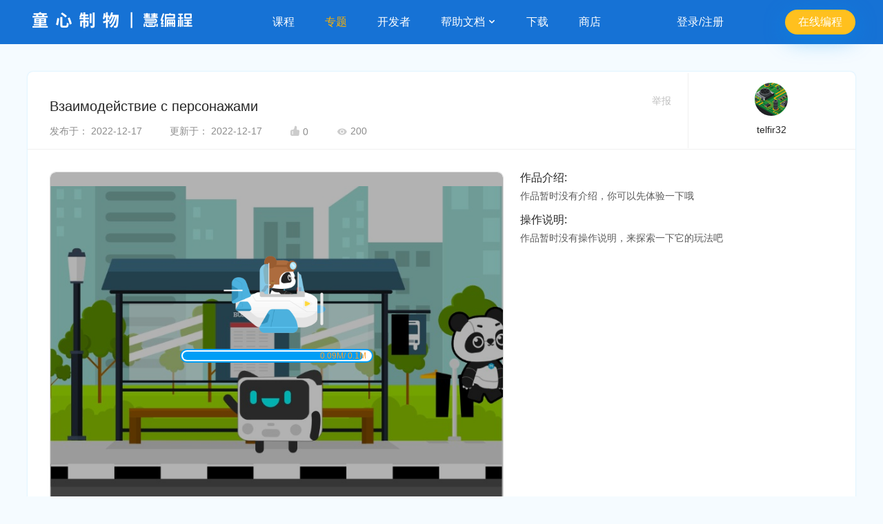

--- FILE ---
content_type: text/html; charset=utf-8
request_url: https://planet.mblock.cc/project/2206582
body_size: 43096
content:
<!DOCTYPE html>
<html lang = "zh">
<head>
  <meta charset="UTF-8">
  <meta http-equiv="X-UA-Compatible" content="IE=edge">
  <meta name="renderer" content="webkit">
  <meta name="viewport" content="width=device-width, initial-scale=1">
  <meta name="Keywords" content="慧编程作品社区">
  
    <meta name="description" content="慧编程作品社区">
  
  <link rel="shortcut icon" href="https://classroom-huanan-static.oss-cn-shenzhen.aliyuncs.com/mblock-community/1.0/dist/images/site_title-a626b239a4.png" type="image/png" />
  <link href="https://classroom-huanan-static.oss-cn-shenzhen.aliyuncs.com/mblock-community/1.0/dist/css/common-f288b16cd6.css" rel="stylesheet" type="text/css" />
  <link href="https://classroom-huanan-static.oss-cn-shenzhen.aliyuncs.com/mblock-community/1.0/dist/css/work-detail-3578dd5bc8.css" rel="stylesheet" type="text/css" />
  
    <title>Взаимодействие с персонажами-telfir32-慧编程作品社区</title>
  
</head>
<body class = 'bluebg'>
    <script type="text/javascript" src='https://classroom-huanan-static.oss-cn-shenzhen.aliyuncs.com/mblock-community/1.0/dist/js/plugins/jquery.min.js'></script>
<script type="text/javascript" defer src='https://classroom-huanan-static.oss-cn-shenzhen.aliyuncs.com/mblock-community/1.0/dist/js/plugins/tooltip.min.js'></script>
<!-- Global site tag (gtag.js) - Google Analytics -->
<script async src="https://www.googletagmanager.com/gtag/js?id=UA-40881605-16"></script>
<script>
    window.dataLayer = window.dataLayer || [];
    function gtag() { dataLayer.push(arguments); }
    gtag('js', new Date());

    gtag('config', 'UA-40881605-16');
</script>
<input id='lang' type='hidden' value="zh" />
<input id='domain' type='hidden' value="cn" />
<div class="header-container">
    <div class="header-null"></div>
    <div id='header-wrap'>
        <header id='header' class=''>
            <a class='logo' href="https://mblock.makeblock.com/zh-cn/">
                <img class='cn'  src="/images/site-logo-cn.png" />
            </a>
            <ul id='nav'>
                <li class='nav-item' data-key='educator'>
                    <a href="https://education.makeblock.com/zh-hans/?community">课程</a>
                </li>
                <li class='nav-item active' data-key=''>
                    <a href="/projects#type=projects&amp;order=trending&amp;tab=all">专题</a>
                </li>
                <li class='nav-item' data-key='developer'>
                        <a href="https://ext.makeblock.com/?community">开发者</a>
                </li>
                <li class='nav-item has-child' data-key='/'>
                    <a href='/'>帮助文档
                        <img class="arrow" src="https://classroom-huanan-static.oss-cn-shenzhen.aliyuncs.com/mblock-community/1.0/dist/images/dropdown_icon@2x-9a5f73fd3b.png" width="12" height="12"/>
                    </a>
                    <ul class='drop-down'>
                        <li class='nav-sub-item'>
                            <a href='https://www.mblock.cc/doc/zh/?community'>图形化编程</a>
                        </li>
                        <li class='nav-sub-item'>
                            <a href='https://www.yuque.com/makeblock-help-center-zh/mcode?community'>Python编程</a>
                        </li>
                    </ul>
                </li>
                <li class='nav-item' data-key='download'>
                    <a href="https://mblock.makeblock.com/zh-cn/download">下载</a>
                </li>
                <li class='nav-item' data-key='shop'>
                    <a href='https://makeblock.tmall.com/view_shop.htm?spm=a220m.1000858.0.0.54d73bd03agoxb&amp;shop_id=156621209&amp;scm=1048.1.1.12&amp;rn=4f90d15d92cbd3264e3b1d470c57bd17'>商店</a>
                </li>
            </ul>
            
            <div class='login-status not-login'>登录/注册</div>
            <a class = 'link-button'  href='https://ide.makeblock.com'>
                    <button class = 'link-button'>在线编程</button>
                </a>
            
            <input class = 'statichost' type = 'hidden' value = "https://passport3.prod-passport" />
            <input class='idehost' type='hidden' value="https://ide.makeblock.com" />
        </header>
    </div>
</div>
<script>
    var ProjectHost = $('.statichost').val();
    window.idehost = $('.idehost').val();
    window.uid = $('#uid').val();
    window.lang = $('#lang').val();
    window.intl = {"MBLOCK_COMMUNITY":"慧编程作品社区","MBLOCK_COMMUNITY_DESC":"慧编程作品社区","MBLOCK_COMMUNITY_KEYWORDS":"慧编程作品社区","SORRY_THE_PAGE_IS_NOT_FOUND":"抱歉，您找的页面沉入海底了","OOPS_LOOKS_LIKE_THE_CONTENT_YOU_RE_LOOKING_FOR_IS_LOST":"哎呀，你找的内容不见了","SETTING_MBLOCK_COMMUNITY":"设置-慧编程作品社区","ACCOUNT_SETTINGS":"帐号设置","CHANGE_A_PROFILE_PHOTO":"修改头像","PROFILE_PHOTO":"头像","NICKNAME":"昵称","IT_SHOULD_INCLUDE_2_30_CHARACTERS_AND_CAN_INCLUDE_CHINESE_ENGLISH_LETTERS_NUMBERS_UNDERLINES_OR_MINUS_SIGNS":"2-30个字符，支持中英文，数字，下划线和减号","YES":"确认","CANCEL":"取消","CHANGE":"修改","PERSONAL_INFORMATION":"个人简介：","A_LOW_PROFILE_CODER":"一位低调的编程玩家","ENTER_NO_MORE_THAN_20_CHARACTERS":"输入不超过20个字","ACCOUNT":"帐号：","ALREADY_ASSOCIATED":"已绑定","PASSWORD":"密码","CURRENT_PASSWORD":"当前密码：","PLEASE_ENTER_YOUR_CURRENT_PASSWORD":"请输入当前密码","FORGOT_PASSWORD":"忘记密码","NEW_PASSWORD":"新密码：","ENTER_YOUR_NEW_PASSWORD_IT_MUST_INCLUDE_2～20_CHARACTERS_CASE_SENSITIVE":"请输入新密码，2～20个字符，区分大小写","STUDENT_ACCOUNT":"学生帐号：","IF_YOU_FORGOT_THE_PASSWORD_ASK_THE_TEACHER_TO_GIVE_YOU_A_NEW_PASSWORD":"若忘记密码，请让您的老师重置新密码","PLEASE_ENTER_YOUR_NEW_PASSWORD(6～20_CHARACTERS_AND_CASE_SENSITIVE)":"请输入新密码，6～20个字符，区分大小写","SET_YOUR_PROFILE_PHOTO":"设置头像","PREVIEW":"头像预览","CREATION_DATE":"创建日期","ABOUT_THE_EVENT":"活动详情","CHAMPION_RUNNER_UP":"冠亚季","AWARD_OF_EXCELLENCE":"优秀奖","AWARD_OF_SPECIALTY":"特色奖","ALL_PROJECTS":"全部作品","PEOPLE_S_CHOICE":"点赞最高","RECENTLY_INCLUDED":"最新收录","CHAMPION_RUNNER_UP_PRIMARY_SCHOOL":"小学组冠亚季","CHAMPION_VACANCY":"冠军空缺","THE_ENTRY_WORK_DOESN_T_MEET_THE_REQUIREMENTS_OF_THE_CONTEST":"原作品不符合参赛规则","CHAMPION_RUNNER_UP_MIDDLE_SCHOOL":"中学组冠亚季","THIS_THEME_INCLUDES_NO_PROJECTS_SEND_US_YOUR_PROJECT":"此专题还没有收录作品，快来投稿吧","FEATURED_PROJECTS":"精选作品","MOREFEATURED":"更多精选","MOREPROJECTS":"更多作品","MORETHEMES":"更多专题","NEW_RELEASE":"新作推荐","FEATURED_THEMES":"精选专题","THE_1ST_ONLINE_MAKEX_CHALLENGE":"首届线上挑战赛","LEARN_MORE":"了解详情","GET_CONTEST_RESOURCES_FOR_FREE":"领取比赛资料包","CONTEST_RESULTS":"首届线上挑战赛结果公示","PRIMARY_SCHOOL":"小学组","MIDDLE_SCHOOL":"中学组","VIEW_THE_WINNERS_LIST":"查看获奖名单","DOWNLOAD_THE_FULL_LIST":"下载详细获奖名单","GOING_TO":"跳转中","MESSAGES_CENTER":"的消息中心","NOTIFICATIONS":"系统通知","MESSAGES":"互动消息","NO_NOTIFICATION_RECEIVED":"暂未找到任何通知","SETTINGS_MBLOCK_COMMUNITY":"设置-慧编程作品社区","CREATE_YOUR_OWN_THEMED_PAGE":"创建一个属于您自己的专题","PAGE_COVER":"专题封面","CLICK_TO_ADD_A_COVER":"点击添加封面，","RECOMMEND_SIZE_800_600":"建议尺寸800*600","CHANGE_A_COVER":"修改封面","THEME_TITLE":"专题名称","GIVE_YOUR_THEMED_PAGE_A_NAME":"给你的专题起一个名称吧","INTRODUCTION":"作品介绍","TELL_US_MORE_ABOUT_YOUR_THEMED_PAGE":"介绍一下你的专题吧","ANYONE_CAN_ADD_PROJECTS_TO_YOUR_THEMED_PAGE":"允许所有人为专题添加作品","ONLY_YOU_CAN_ADD_PROJECTS":"仅允许我本人添加作品","CREAT_A_THEMED_PAGE":"创建专题","UPLOAD_A_COVER":"上传封面","UPLOAD_AGAIN":"重新上传","S_PROFILE_PAGE":"的个人主页","PROJECTS":"作品","LIKED":"已赞","USER_S_FOLLOWERS":"Ta的粉丝","USER_S_FOLLOWING":"Ta的关注","CREATE":"在线编程","THEMES":"专题","FAVORITES":"收藏","SHARED":"已发布","NOT_SHARED_YET":"未发布","SOURCE_CODE":"查看源码","UNSHARE":"取消发布","SHARE":"发布","DELETE":"删除","YOU_HAVEN_T_CREATED_ANY_PROJECT_YET_START_YOUR_PROJECT_NOW":"你还没有创建作品哦！快来创作吧","NO_PROJECT_TO_SHARE":"你还没有创建作品哦!","START_YOUR_PROJECT_NOW":"快来创作吧！","YOU_HAVEN_T_SHARED_ANY_PROJECTS_YET":"你还没有发布过作品哦","EXCELLENT_YOU_ALREADY_SHARED_ALL_YOUR_PROJECTS_KEEP_CREATING_MORE":"真棒，你的作品已经全部发布，继续开始创作吧","MY_THEME":"创建的专题","CREATE_A_THEME":"创建专题","YOU_CAN_CREATE_YOUR_OWN_THEMED_PAGE_NOW_GIVE_IT_A_GO":"专题功能上线了，快来体验一下吧","USER_S_FAVORITE_PROJECTS":"Ta收藏的作品","USER_S_FAVORITE_THEMES":"Ta收藏的专题","YOU_HAVEN_T_FAVORITE_ANYTHING_YET":"你还没有收藏内容哦","YOU_HAVEN_T_FOLLOW_ANYONE_YET":"你还没有关注任何人哦","YOU_HAVE_NO_FOLLOWERS_YET":"你还没有粉丝哦","QR_CODE_INVALID":"二维码已失效！","SCAN_THE_QR_CODE_AGAIN_ON_PC":"请在电脑端重新扫码","ADD_A_PHOTO_OR_VIDEO_TO_YOUR_PROJECT":"为你的作品添加照片或视频","UPLOADING_THE_FILE_PLEASE_DONT_CLOSE_THIS_PAGE":"文件上传中，请勿关闭此页面...","CANCEL_UPLOAD":"取消上传","ALREADY_CANCELLED":"文件上传已取消","UPLOADED_SUCCESSFULLY":"上传成功","PLEASE_CLICK_THE_BUTTON_TO_VIEW":"请点击电脑端的{0}按钮查看","UPLOAD_FAILED":"上传失败","WRONG_FILE_FORMAT_OR_SIZE":"文件格式错误或大小超出限制","PLEASE_SELECT_ANOTHER_PHOTO_OR_VIDEO":"请重新选择照片或视频","EDIT":"编辑","ADD_A_PROJECT":"添加作品","THEMED_PROJECTS":"专题作品","MOST_POPULAR":"人气最高","THIS_THEME_INCLUDES_NO_PROJECTS_YET_SEND_US_YOUR_PROJECT!":"此专题还没有收录作品，快来投稿吧","CONTRIBUTE":"投稿","ENTER_YOUR_PROJECT_LINK_HERE":"请输入作品链接","WRONG_LINK_FORMAT":"作品链接格式错误","LET_ME_THINK":"我再想想","REMOVE_THE_PROJECT":"移除作品","FOLLOWED":"已关注","FOLLOW":"关注","UPDATE_DATE":"更新于：","THE_USER_HASN_T_CREATED_ANY_PROJECTS_YET":"Ta还没有创建作品哦","THE_USER_HASN_T_CREATED_ANY_THEMES_YET":"Ta还没有创建专题哦","THE_USER_HASN_T_FAVORITE_ANYTHING":"Ta还没有收藏内容哦","THE_USER_HASN_T_FOLLOW_ANYONE_YET":"Ta还没有关注任何人哦","THE_USER_HAS_NO_FOLLOWERS":"Ta还没有粉丝哦","REMIX":"改编","REPORT":"举报","SHARED_AT":"发布于：","UPDATE_AT":"更新于：","THE_PROJECT_HAS_NO_INTRODUCTION_YET_YOU_CAN_PLAY_IT_FIRST":"作品暂时没有介绍，你可以先体验一下哦","INSTRUCTIONS":"操作说明","THE_PROJECT_HAS_NO_INSTRUCTIONS_YET_TRY_EXPLORING_WHAT_YOU_CAN_DO_WITH_THE_PROJECT":"作品暂时没有操作说明，来探索一下它的玩法吧","THANKS_FOR_THE_REMIX_SHARED_BY_XX":"感谢{0}分享的《{1}》(改编作品)","THANKS_FOR_THE_ORIGINAL_WORK_SHARED_BY_XX":"感谢{0}分享的《{1}》(原创作品)","VIEW_SHARE_PROJECTS_ON_WECHAT":"用微信查看/分享","FAVORITED":"已收藏","FAVORITE":"收藏","EDIT_PROJECT":"编辑作品","SELECT_A_REASON":"请选择举报理由","LEAVE_US_EVIDENCE_LIKE_A_LINK_OR_SOMETHING":"请提供举报线索，如链接等","REPORT_THE_COMMENT":"举报留言","ARE_YOU_SURE_YOU_WANT_TO_REPORT_THIS_COMMENT":"你确认要举报这条留言吗","FINDINGS_MBLOCK_COMMUNITY":"发现-慧编程作品社区","ENTER_A_KEYWORD":"请输入关键字搜索","ALL":"全部","ALL_THEMES":"全部专题","LATEST_RELEASE":"最新发布","OOPS_THE_CONTENT_YOU'RE_LOOKING_FOR_IS_LOST":"哎呀，你找的内容不见了","BACK_TO_HOMEPAGE":"返回首页","VIEW":"浏览","THE_PROJECT_HAS_NO_INSTRUCTION_YET_TRY_EXPLORING_WHAT_YOU_CAN_DO_WITH_THE_PROJECT":"作品暂时没有操作说明，来探索一下它的玩法吧","I_WANT_TO_CREATE":"我也要创作","SPACE":"空格","YOU_LL_NEED_TO_USE_A_ROBOT_OR_A_KEYBOARD":"需配合机器人或使用键盘操作","WE_RECOMMEND_YOU_TO_VIEW_THE_PROJECT_ON_YOUR_COMPUTER":"建议在电脑上查看","NO_KEYBOARD_REQUIRED":"无需键盘","YOU_CAN_DIRECTLY_USE_THE_BUTTONS_IN_THE_PROJECT_OR_JUST_WATCH_THE_PROJECT":"请在作品中操作或直接观看","RELEVANT_REMIX":"相关改编","NO_REMIX_YET":"暂无改编作品","ADD_A_PHOTO_OR_VIDEO":"添加照片或视频","THE_PHOTO_SHOULD_BE_GIF_JPG_OR_PNG_FORMAT_EACH_PHOTO_SIZE_10M_THE_VIDEO_SHOULD_BE_MP4_OR_MOV_FORMAT_EACH_PHOTO_SIZE_200M":"照片支持gif、jpg、png格式，单张大小不超过10M；视频支持mp4、mov格式，单个大小不超过200M","REFRESH":"刷新","SYNC_PICTURES_AND_VIDEOS_UPLOADED_FROM_THE_MBLOCK_APP_ON_YOUR_PHONE":"同步手机端上传的图片和视频","ADD_FROM_LOCAL":"本地添加","ADD_FROM_PHONE":"手机添加","SCAN_THE_QR_CODE_TO_UPLOAD":"扫一扫，轻松上传","YOU_CAN_DRAG_THE_FILES_TO_REARRANGE_THE_FILES_ORDER_THE_FIRST_FILE_VIDEO_NOT_INCLUDED_WILL_BE_ON_THE_PAGE_COVER":"长按拖动可以调整文件的显示顺序,位于首位的非视频文件将作为封面展示","SELECT_THE_KEYBOARD_LAYOUT_ON_YOUR_PHONE":"选择移动端按键布局","ADD_TAGS":"添加标签","WELCOME_TO_MBLOCK_COMMUNITY":"欢迎来到慧编程作品社区！","SIGN_IN_REGISTER":"登录/注册","ALL_COMMENTS":"全部留言","WHAT_DO_YOU_THINK_OF_THIS_PROJECT_YOU_CAN_LEAVE_YOUR_OPINIONS_OR_SUGGESTIONS_HERE":"看完这个作品，感觉怎么样？可以留言，说出你的赞美或者建议哦～","XX_MORE_CHARACTERS_LEFT":"还可以输入{0}个字","COMMENTS":"留言","ABOUT_US":"关于我们","PRODUCTS":"产品简介","COMMUNITY_GUIDELINES":"社区公约","DEVELOPERS":"开发者名单","TRANSLATION_CONTRIBUTORS":"翻译者鸣谢","BLOG":"官方博客","HELP":"帮助支持","FAQ":"常见问题","FEEDBACK":"意见反馈","FORUM":"慧编程论坛","LINKS":"友情链接","MAKEBLOCK":"Makeblock官网","EDUCATION":"教育资源站","CLASSROOM_MANAGEMENT":"慧课堂","TRAINING_CENTERS":"培训机构","MBLOCK_HELPER":"慧编程小助手","MBLOCK":"慧编程mBlock","HOME_PAGE":"专题","DOWNLOAD":"下载","EDUCATOR":"课程","MY_PROFILE":"我的主页","SETTINGS":"帐号设置","EXIT":"退出登录","REMOVE":"移除","KEYBOARD_SETTINGS":"键盘选择","MODE":"模式","THE_PANDA_IS_LOADING_THE_KEYBOARD_THAT_FITS_YOUR_NEED":"小熊猫正在为你加载最合适的键盘","EMAIL_STUDENT_ACCOUNT":"邮箱/学生帐号","NEXT":"下一步","OTHER_WAYS":"其他登录方式","ONLY_AVAILABLE_IN_CHINA":"仅限中国用户使用","REG_BY_ADDRESS":"邮箱注册","PLEASE_ENTER_YOUR_PASSWORD":"请输入密码","OK":"完成","RECOVER_PASSWORD":"找回密码","VERIFICATION_CODE_ALREADY_SENT_TO_YOUR_EMAIL":"已发送验证码至邮箱","ENTER_THE_VERIFICATION_CODE":"请输入验证码","SEND_IT_AGAIN_AFTER_XX_SECONDS":"{0}秒后可重新发送","SET_A_NEW_PASSWORD":"请设置新密码","THE_PASSWORD_MUST_INCLUDE_6_CHARACTERS_AT_LEAST_CASE_SENSITIVE":"密码至少6位,区分大小写","SET_YOUR_PASSWORD_IT_MUST_INCLUDE_6_CHARACTERS_AT_LEAST_CASE_SENSITIVE":"请设置密码，密码至少6位，区分大小写","BY_REGISTERING_YOU_AGREE_TO_COMPLY_WITH_MAKEBLOCK_TERMS_OF_SERVICE_AND_PRIVATE_POLICY":"“注册”即表示您同意并愿意遵守makeblock的{0}{1}","TERMS_OF_SERVICE":"服务条款","PRIVATE_POLICY":"隐私政策","AND":"和","MY_PROJECTS":"我的作品","PROJECT_NAME":"作品名称","GIVE_YOUR_PROJECT_A_NAME":"给你的作品起一个名称吧","TELL_US_MORE_ABOUT_YOUR_PROJECT_AND_DON_T_FORGET_TO_ATTRIBUTE_THE_AUTHOR_IF_YOU_REMIX_REPOST_OR_BUILD_UPON_ON_OTHER_PEOPLE_S_WORKS":"让大家了解你的作品，如有改编，转载或借鉴，别忘了在这里提到并感谢原作者哦","TELL_OTHER_PEOPLE_HOW_TO_PLAY_YOUR_PROJECT":"告诉大家如何操作你的作品","I_ALREADY_READ_AND_AGREE_TO":" 我已参阅并接受 ","MAKEBLOCK_COMMUNITY_GUIDELINES":"Makeblock的社区公约","PLEASE_TICK":"请勾选","AFTER_SHARING_THE_PROJECT_IN_COMMUNITY_YOU_CAN_ALSO_REPOST_IT_ON_WECHAT_TO_LET_MORE_FRIENDS_SEE_IT":"提示，发布后可分享至微信，让小伙伴们来看哦","LIKED_TODAY":"今日已赞","LIKE":"为他点赞","THE_PASSWORD_MUST_INCLUDE_6_CHARACTERS_AT_LEAST":"密码长度不能小于6位","THE_PASSWORD_MUST_INCLUDE_NO_MORE_THAN_20_CHARACTERS":"密码长度不能大于20位","WRONG_NICKNAME_FORMAT":"昵称格式不正确","THE_NICKNAME_IS_ALREADY_USED":"该昵称已被占用","THE_NEW_PASSWORD_AND_THE_OLD_ONE_IS_THE_SAME_PLEASE_CHECK_AGAIN":"新旧密码相同，请检查","NO_MORE_RESOURCES":"没有更多资源了","THIS_THEME_HAS_INCLUDED_NO_PROJECTS_YET_SEND_US_YOUR_PROJECT":"此专题还没有收录作品，快来投稿吧","TODAY":"今天","YESTERDAY":"昨天","YOU_ALREADY_CREATED_A_THEMED_PAGE_NOW_ADD_SOME_PROJECTS_TO_THE_PAGE":"专题创建成功，快去添加作品吧","THE_CHANGE_ALREADY_APPLIED_TO_THE_THEME":"专题修改成功","ERROR_WE_FAILED_TO_IDENTIFY_THIS_FORMAT":"出错啦,我们无法识别这种格式","PLEASE_UPLOAD_AGAIN":"请重新上传","ZOOM_IN":"放大","ZOOM_OUT":"缩小","RESET":"重置","PLEASE_COMPLETE_THE_INFORMATION_FOR_YOUR_THEMED_PAGE":"请完善专题资料","YOU_HAVEN'T_SHARED_ANY_PROJECT_YET":"你还没有发布过作品哦","ARE_YOU_SURE_YOU_WANT_TO_UNSHARE_XX_S_PROJECT":"真的要取消'{0}'在作品社区中的发布吗","DELETE_THE_PROJECT":"删除作品","ARE_YOU_SURE_YOU_WANT_TO_DELETE_XX_S_PROJECT":"你确认要删除作品'{0}'吗","ARE_YOU_SURE_YOU_WANT_TO_UNSHARE_AND_DELETE_XX":"你确认要取消发布并删除'{0}'吗","DELETE_THE_THEME":"删除专题","ARE_YOU_SURE_YOU_WANT_TO_DELETE_THE_THEME":"你确认要删除当前专题吗","THE_PROJECT_IS_ALREADY_UNSHARED":"该作品已取消发布","ALREADY_DELETED":"删除成功","THIS_THEME_HAS_INCLUDED_NO_PROJECT_YET":"此专题还没有收录作品","CONTRIBUTE_YOUR_PROJECTS_THERE_ARE_NO_MORE_RESOURCES":"快来投稿吧，没有更多资源了","ALREADY_SUBMITTED":"投稿成功","THE_PROJECT_IS_ALREADY_INCLUDED_IN_THE_THEME_PLEASE_DON_T_SUBMIT_IT_AGAIN":"作品已存在专题内，请不要重复投稿哦","ARE_YOU_SURE_YOU_WANT_TO_DELETE_XX":"你确认要移除作品'{0}'吗","UNFOLLOW":"取消关注","TELL_US_WHY_YOU_REPORT_IT":"请选择举报理由","VIOLENCE":"内容暴力恐怖","COPY":"复制他人作品","MISINFORMATION":"传播谣言信息","ADVERTISING":"广告营销推广","IMPROPER_MATERIALS_INCLUDED":"使用不当素材","OTHERS":"其他","CREDITS":"感谢","THANKS_FOR_YOUR_REPORT_WE_WILL_REVIEW_THE_INFORMATION_AND_FIGURE_OUT_SOLUTIONS":"感谢您的举报，我们会妥善处理","SAVE_TO_FAVORITES":"加入收藏","ALREADY_FAVORITED":"收藏成功","UNFAVORITE":"取消收藏","THE_FILE_AMOUNT_ALREADY_EXCEEDS_THE_LIMIT_PLEASE_UPLOAD_AGAIN":"文件数量超出限制，请重新上传","REFRESHING":"刷新中","THERE_ARE_PHOTOS_OR_VIDEOS_WAITING_TO_BE_LOADED_PLEASE_WAIT_FOR_A_WHILE":"尚有照片或视频未上传完毕，请耐心等待再发布哦","THE_PROJECT_HAS_NO_INTRODUCTION_YET_YOU_CAN_TRY_IT_BY_YOURSELF!":"作品暂时没有介绍，你可以先体验一下哦","ALREADY_SHARED":"发布成功","YOU_ALREADY_SHARED_THE_PROJECT_PLEASE_DON_T_SUBMIT_IT_AGAIN":"你已发布过该作品，不要重复发布哦","THE_PROJECT_IS_ALREADY_SHARED_PLEASE_DON'T_SUBMIT_IT_AGAIN":"发布成功,你已发布过该作品，不要重复发布哦","NO_RELEVANT_PROJECT":"暂未找到相关作品","NO_RELEVANT_THEME":"暂未找到相关专题","FLOW":"流量","PLAY":"播放","VOLUME":"音量","FULL":"全屏","PAUSE":"暂停","THE_VERIFICATION_CODE_MUST_INCLUDE_NUMBERS_ONLY":"验证码应该是数字","THE_VERIFICATION_CODE_MUST_INCLUDE_6_CHARACTERS":"验证码应为6位","PLEASE_ENTER_A_CORRECT_PASSWORD":"请输入正确密码","PLEASE_ENTER_A_CORRECT_VERIFICATION_CODE":"请输入正确的验证码","THE_EMAIL_ADDRESS_IS_ALREADY_USED":"邮箱已被使用","YOU_CAN_RESEND_IT_AFTER_XX_SECONDS":"XX秒后可重新发送","NO_VERIFICATION_CODE_RECEIVED":"没收到验证码","CLICK":"点击","TO_RESEND_IT":"再次发送","WRONG_FILE_FORMAT_PLEASE_UPLOAD_AGAIN":"文件格式错误，请重新上传","WRONG_PHOTO_FORMAT_OR_SIZE":"照片格式错误或大小超出限制","WRONG_VIDEO_FORMAT_OR_SIZE":"视频格式错误或大小超出限制","AUTHOR":"作者","UPLOAD_FAILED_WRONG_VIDEO_FORMAT_OR_SIZE":"视频格式错误或大小超出限制，上传失败","BACK_TO_THE_HOMEPAGE":"返回首页","ENTER_YOUR_NEW_PASSWORD":"请输入新密码","CLICK_TO_CHANGE_PHOTO":"点击修改头像","LITTILE_TIPS":"小提示","START_CREATE":"开始创作","LOGIN_BY_EMAIL":"邮箱登录","LOGIN_BY_STUDENT_ACCOUNT":"学生帐号登录","SHARED_PROJECT":"发布作品","FOLLOWERS":"粉丝","FAVORITE_PROJECTS":"收藏的作品","FAVORITE_THEMES":"收藏的专题","MY_FOLLOWERS":"我的粉丝","MY_FOLLOWING":"我的关注","CLICK_TO_CHANGE_PAGE_COVER":"点击修改封面","THEME_INTRODUCTION":"专题介绍","SAVE":"保存","USER_S_PROJECTS":"Ta的作品","FOLLOWING":"关注","CURRENT_PASSWORD_WRONG":"当前密码错误","PROJECT_TIPS":"温馨提示：网页端暂仅支持纯舞台积木编程作品的运行（播放），涉及Python编程、硬件控制、人工智能、IOT的程序在网页和微信端暂时无法正常运行（播放），敬请期待","CHINA_ACCOUNT_SUPPORT":"仅限中国帐号使用 ","INTERNATIONL_ACCOUNT_SUPPORT":"仅限国际版帐号使用 ","CONTACT_US":"联系我们","CURRENT_LANG":"简体中文","CHINESE":"简体中文","ENGLISH":"英语","AGE_ASK":"您是否已经满16岁？","AGE_YES":"是","AGE_NO":"否","AGREE_CONTINUE":"同意并继续","PRIVATE_POLICY_CONTENT":"<div class='agree-container'><h2>如果您是家长，告诉您的孩子</h2><p>永远不要在mBlock项目、mBlock社区及评论中包含您或他人的个人信息（比如你的名字、你的照片、你的地址、露出你的脸的视频）。因为所有发布在互联网上的信息都会公开给所有人，我们完全不知道某个黑暗的角落里是否有人会公开欺负、羞辱或跟踪善良的网络公民。 除此之外，享受创造的乐趣吧！</p><h2>我们收集以下个人信息</h2><ul><li>您的电子邮件地址，用于建立个人账号，以便分享作品、云存储功能、API服务及其他需要注册才能使用的服务。</li><li>您自愿在个人页面中展示的其他信息，如头像等</li><li>您建立的mBlock项目、参与的活动、或者上传的云端数据将会被关联到此账户中</li><li>我们会使用Cookie来保存您的登录状态</li></ul><h2>信息将会被存放在</h2><ul><li>Makeblock的德国法兰克福服务器 (阿里云).</li></ul><p>您的信息不会被分享给（除服务器提供商之外）的任何第三方</p><p>鉴于该政策宗旨（保留活跃账户），除非经由您要求，否则您的数据将不会被删除。</p><h2>编辑您的信息</h2><p>点击您的头像，选择“个人中心”</p><h2>删除您的信息</h2><p>使用“个人中心”中的删除账户功能。(删除账号将会是永久的且不可恢复)</p></div>","GUARDIAN_CONTSENT":"监护人确认","GUARD_ASK":"由于您未满16岁，请告知您的父母或其他监护人，这关系到您的隐私。","GUARD_CONFIRM":"我是他/她的监护人","FIND_US":"找到我们","RESOURCES":"资源","DOCUMENTATION":"帮助文档","SHOP":"商店","TO_BE_SHARED":"待发布：","OPEN_SOURCE_CREDITS":"开源鸣谢","OPEN_SOURCE_LINK":"http://www.mblock.cc/doc/zh/open-source/open-source.html","JOIN_US":"加入我们","CONVENTION_LINK":"https://www.mblock.cc/zh-home/convention/","PRIVATE_POLICY_LINK":"https://www.makeblock.com/cn/privacy-policy","SERVICE_LINK":"https://www.makeblock.com/cn/agreement/","JOINUS_LINK":"http://education.makeblock.com/zh-hans/trainingcenters/join/","MBLOCK_HOME_LINK":"https://mblock.makeblock.com/zh-cn/","HOME_LINK":"https://mblock.makeblock.com/?community","MBLOCK_DOWNLOAD_LINK":"https://mblock.makeblock.com/zh-cn/download","EDUCATION_LINK":"https://education.makeblock.com/zh-hans/?community","BLOCKPROGRAM_LINK":"https://www.mblock.cc/doc/zh/?community","FAQ_LINK":"https://www.mblock.cc/doc/zh/faq/mblock-5-faq.html","FEEDBACK_LINK":"https://www.mblock.cc/zh-home/contactus/","FORUM_LINK":"http://bbs.makeblock.com/forum.php","MAKEBLOCK_LINK":"https://www.makeblock.com/cn","TRAINING_CENTERS_LINK":"http://education.makeblock.com/zh-hans/trainingcenters/","DEVELOPER_LINK":"https://ext.makeblock.com/?community","PYTHONPROGRAM_LINK":"https://www.yuque.com/makeblock-help-center-zh/mcode?community","SHOP_LINK":"https://makeblock.tmall.com/view_shop.htm?spm=a220m.1000858.0.0.54d73bd03agoxb&shop_id=156621209&scm=1048.1.1.12&rn=4f90d15d92cbd3264e3b1d470c57bd17","HEADER_HELP":"帮助文档","BLOCKPROGRAM":"图形化编程","PYTHONPROGRAM":"Python编程","DEVELOPER":"开发者","INDEX_LINK":"https://mblock.makeblock.com/zh-cn/","PROJECTS_LINK":"/projects#type=projects&order=trending&tab=all","FOOTER_TITLE_1":"了解 Makeblock","FOOTER_TITLE_2":"教学资源","FOOTER_TITLE_3":"帮助","FOOTER_TITLE_4":"软件产品","FOOTER_TITLE_5":"下载客户端","FOOTER_TITLE_6":"关注我们","FOOTER__LINK__TEXT_1":"公司新闻","FOOTER__LINK__TEXT_2":"官方博客 ","FOOTER__LINK__TEXT_3":"联系我们","FOOTER__LINK__TEXT_4":"商务合作","FOOTER__LINK__TEXT_5":"教学课程资源","FOOTER__LINK__TEXT_6":"慧课堂","FOOTER__LINK__TEXT_7":"MakeX 赛事资源","FOOTER__LINK__TEXT_8":"图形化编程帮助文档","FOOTER__LINK__TEXT_9":"Python 编程帮助文档","FOOTER__LINK__TEXT_10":"慧编程编程工具","FOOTER__LINK__TEXT_11":"慧编程作品社区","FOOTER__LINK__TEXT_12":"慧编程扩展设计器","FOOTER__LINK__TEXT_13":"慧编程翻译志愿者","FOOTER__LINK__TEXT_14":"慧编程 Windows 版","FOOTER__LINK__TEXT_15":"慧编程 Mac 版","FOOTER__LINK__TEXT_16":"慧编程 Android 版","FOOTER__LINK__TEXT_17":"慧编程 iOS 版","FOOTER__LINK__TEXT_23":"隐私政策","FOOTER__LINK__TEXT_24":"用户协议","COPYRIGHT_TEXT":"Copyright © 2020 Makeblock 童心制物 版权所有 粤ICP备19047421号-1 深圳市创客工场科技有限公司","COPYRIGHT_EN_TEXT":"Copyright © 2023 Makeblock Europe B.V. - All Rights Reserved.","QRCODE_TEXT":"微信扫码获取编程教学秘笈","FOOTER__LINK_1":"https://www.makeblock.com/cn/news-center/official-news?footer","FOOTER__LINK_2":"https://mblock.cc/zh-cn/blog/?footer","FOOTER__LINK_3":"https://www.makeblock.com/cn/contact?footer","FOOTER__LINK_4":"https://bit.ly/edu-mk?footer","FOOTER__LINK_5":"http://education.makeblock.com/zh-hans","FOOTER__LINK_6":"https://edu.makeblock.com","FOOTER__LINK_7":"http://www.makex.cc/zh?footer","FOOTER__LINK_8":"https://www.mblock.cc/doc/zh/?footer","FOOTER__LINK_9":"https://www.yuque.com/makeblock-help-center-zh/mcode?footer","FOOTER__LINK_10":"https://mblock.makeblock.com/zh-cn","FOOTER__LINK_11":"/projects#type=projects&order=trending&tab=all","FOOTER__LINK_12":"https://ext.makeblock.com/?footer","FOOTER__LINK_13":"https://www.mblock.cc/zh-cn/blog/volunteers/?footer","FOOTER__LINK_14":"https://mblock.makeblock.com/zh-cn/download?footer","FOOTER__LINK_15":"https://mblock.makeblock.com/zh-cn/download?footer","FOOTER__LINK_16":"https://android.myapp.com/myapp/detail.htm?apkName=com.makeblock.mblock","FOOTER__LINK_17":"https://apps.apple.com/cn/app/%E6%85%A7%E7%BC%96%E7%A8%8B-%E5%9F%BA%E4%BA%8Escratch%E7%9A%84%E5%9B%BE%E5%BD%A2%E5%8C%96%E7%BC%96%E7%A8%8B%E8%BD%AF%E4%BB%B6/id1367117202","FOOTER__LINK_23":"https://www.makeblock.com/cn/privacy-policy","FOOTER__LINK_24":"https://www.makeblock.com/cn/terms-of-use"};
    window.link = {"LOGO":"/images/site-logo-cn.png","ACCOUNT_SUPPORT":{"en":"Only available in China","zh":"仅限中国帐号使用"},"EMAIL_STUDENT_ACCOUNT":{"en":"Email/Student Account","zh":"邮箱/学生帐号"},"BY_REGISTERING_YOU_AGREE_TO_COMPLY_WITH_MAKEBLOCK_TERMS_OF_SERVICE_AND_PRIVATE_POLICY":{"en":"By registering, you agree to comply with Makeblock {0}{1}{2}","zh":"'注册'即表示您同意并愿意遵守makeblock的{0}{1}{2}"},"PLEASE_ENTER_A_VALID_EMAIL_ADDRESS_OR_STUDENT_ACCOUNT":{"en":"Please enter a valid email address or student account","zh":"请输入正确格式的邮箱或学生帐号"}};
</script>
    <input type = 'hidden' id = 'projectId' value = "231046"/>
    <input type = 'hidden' id = 'commitId' value = "237079f07de511eda806a9aa312c1577">
    <input type = 'hidden' id = 'cloudProjectId' value = "2206582">
    <input type = 'hidden' id = 'userId' value = ""/>
    <input type = 'hidden' id = 'authorId' value = "1666759"/>
    <input type = 'hidden' id = 'isCollected' value = "false"/>
    <input type='hidden' id='fSize' value="0.1">
    <div class = 'work-detail mb0'>
      <div class = 'header clearfix'>
        <div class = 'work-info pull-left'>
          <div class = 'name-info pull-left clearfix'>
              
              
              <p class = 'work-name pull-left'><span class = 'name'>Взаимодействие с персонажами</span>
                
              </p>
              <p class = 'report pull-right info-title'>举报</p>
          </div>
          <div class = 'other-info pull-left clearfix'>
            <p class = 'publish-time pull-left'>发布于：<span class = 'time'>2022-12-17</span></p>
            <p class = 'update-time pull-left'>更新于：<span class = 'time'>2022-12-17</span></p>
            <p class = 'appreciate current pull-left'>
                <i class = 'iconfont icon-zan'></i>
                <span class = 'info-title num'>0</span>
            </p>
            <p class = 'view pull-left'>
                <i class = 'iconfont icon-liulan'></i>
                <span class = 'info-title num'>200</span>
            </p>
          </div>
        </div>
        <div class = 'author-info pull-right' data-uid = "1666759">
          <img class = 'author-pic' src = "https://lh3.googleusercontent.com/a-/AOh14Gjph33OpclJHuuzvU_b4yjPV8gzbTZIgD0qotAA=s96-c"/>
            <div class="user-pic-mask size-48 level-center top-16"></div>
          <p class = 'author-name center'>telfir32</p> 
        </div>
      </div>
      <div class = 'content clearfix'>
        <div class = 'pull-left work-show stage-root'>
            
<div id='stage-container' class = "active" style="background-image:url(http://cloud-cover-eu-dist.oss-eu-central-1.aliyuncs.com/22c9b2a07de511ed9c3ad7cc2d55a4af);">
  <div class='progress-bar font-12'>
    <div class='inner acbg'></div>
    <p><span class="progress-number">0</span>M/<span class="progress-all">
        0.1</span>M</p>
  </div>
  <div class='stage-wrap'>
    <div class='stage-mask'><span class='start center'><i class="iconfont icon-yunhang"></i></span></div>
    <canvas id="stage" width="656" height="492" data-w="656" data-h="492"></canvas>
  </div>
  <div class='operate-area clearfix'>
    <span class='full-screen pull-left'><i class="iconfont icon-quanping"></i></span>
    <span class='half-screen pull-left'><i class="iconfont icon-quxiaoquanping"></i></span>
    <span class='start pull-right'><i class="iconfont icon-yunhang"></i></span>
    <span class='stop pull-right'><i class="iconfont icon-tingzhi"></i></span>
  </div>
</div>
<div id='img-container' class = ""></div>
<div id='video-container' class = "">
  <video id='video' class='video-js vjs-big-play-centered' webkit-playsinline="true" playsinline="true" src=""/>
</div>
        </div>
        <div class = 'pull-right work-info'>
            <div class="description-operation">
                <div class = 'description'>
                    <p class = 'title'>作品介绍:</p>
                    <div class = 'detail'>
                        <p>作品暂时没有介绍，你可以先体验一下哦</p>
                    </div>
                </div>
                <div class = 'operation'>
                    <p class = 'title'>操作说明:</p>
                    <div class = 'detail'>
                        <p>作品暂时没有操作说明，来探索一下它的玩法吧</p>
                    </div>
                </div>
            </div>
        <div id='work-tag' class='clearfix'>
            
                
            
                
            
                
            
                
            
                
            
                
            
                
            
                
            
                
            
                
            
                
            
                
            
        </div>
            
        </div>
      
      </div>
      <div class = 'foot'>

        <div class = 'check-wrap clearfix'>
          <div class = "share-wechat pull-left cnnone">
            <div class = 'qr-code'>
                <div class = 'arrow-down'></div>
                <div id = 'code-img'></div>
            </div>
            <i class = 'iconfont icon-iPhone phone-icon'></i>
            <span class = 'info-title'>用微信查看/分享</span>
          </div>
          <div class = 'collect-container pull-left'>
                
                <div class = 'collect-wrap unCollect'>
                        <i class = 'iconfont icon-collect collect-icon'></i>
                        <span class = 'info-title'>收藏</span>
                </div>
                
          </div>
          <div class = 'origin-page pull-right clearfix'>
          
          
            <a class='button pull-left view view-code w120 h40' target="_blank" href="https://ide.makeblock.com#/?cloudProjectId=2206582">查看源码</a>
          
          </div>
        </div>
        <div class = 'appreciate-wrap'>
          
            <div class="no-like"></div>
            <div class = 'button primary appreciate'><i class = 'iconfont icon-zan'></i></div>
          
        </div>
      </div>
    </div>
    <!--  -->
    <div class='modal' id='report'>
        <div class = 'content-wrap hidescale'>
            <div class = 'header bottom-line'>
                    <p class = 'title pull-left f16'>举报</p>
                    <i class = 'iconfont icon-guanbi close' data-type = 'model'></i>
                </div>
                <div class = 'content'>
                    <div class = 'input-wrap select-wrap clearfix'>
                        <span class = 'require pull-left'>*</span>
                        <select class = 'report-choose pull-left' placeholder = "请选择举报理由">

                        </select>
                        <p class = 'message'></p>
                    </div>
                    <textarea class = 'report-detail' placeholder="请提供举报线索，如链接等"></textarea>
                </div>
                <div class = 'foot'>
                    <div class = 'button cancel'>取消</div>
                    <div class = 'button primary confirm-report'>确认</div>
                </div>
        </div>
    </div>
    <div class = 'modal' id = 'report-comment-modal'>
        <div class="content-wrap hidescale">
            <div class="head">
                <p class="font-16">举报留言</p>
                <i class="iconfont icon-guanbi" data-type="modal"></i>
            </div>
            <div class="body">
                <p class="word-break">你确认要举报这条留言吗？</p>
            </div>
            <div class="foot">
                <div class="detail-button default button" data-type="cancel">我再想想</div>
                <div class="detail-button primary button" data-type="sure">举报</div>
            </div>
        </div>
    </div>
<!-- 注册登陆弹窗 -->
<div class='modal login' id='reg-login'>
    <div class='hidescale content-wrap'>
        <div class='head center nbb'>
            <i class="iconfont icon-guanbi close" data-type="modal"></i>
        </div>
        <div class='content'>
            <iframe id = 'login-page'></iframe>
        </div>
    </div>
</div>
<footer>
    <div class = 'footer-wrap'>
        <div class="grid col-1 grid-6">
            <div class="item">
                <h4 class="title">了解 Makeblock</h4>
                <ul>
                    <li><a class="link_underline" href="https://www.makeblock.com/cn/news-center/official-news?footer" target="_blank">公司新闻</a></li>
                    <li><a class="link_underline" href="https://mblock.cc/zh-cn/blog/?footer" target="_blank">官方博客 </a></li>
                    <li><a class="link_underline" href="https://www.makeblock.com/cn/contact?footer" target="_blank">联系我们</a></li>
                    <li><a class="link_underline" href="https://bit.ly/edu-mk?footer" target="_blank">商务合作</a></li>
                </ul>
            </div>
            <div class="item">
                <h4 class="title">教学资源</h4>
                <ul>
                    <li><a class="link_underline" href="http://education.makeblock.com/zh-hans"target="_blank">教学课程资源</a></li>
                    
                        <li><a class="link_underline" href="https://edu.makeblock.com"  target="_blank">慧课堂</a></li>
                    
                    <li><a class="link_underline" href="http://www.makex.cc/zh?footer" target="_blank">MakeX 赛事资源</a></li>
                </ul>
            </div>
            <div class="item">
                <h4 class="title">帮助</h4>
                <ul>
                    <li><a class="link_underline" href="https://www.mblock.cc/doc/zh/?footer" target="_blank">图形化编程帮助文档</a></li>
                    <li><a class="link_underline" href="https://www.yuque.com/makeblock-help-center-zh/mcode?footer" target="_blank">Python 编程帮助文档</a></li>
                </ul>
            </div>
            <div class="item">
                <h4 class="title">软件产品</h4>
                <ul>
                    <li><a class="link_underline" href="https://mblock.makeblock.com/zh-cn" target="_blank">慧编程编程工具</a></li>
                    <li><a class="link_underline" href="/projects#type=projects&amp;order=trending&amp;tab=all"target="_blank">慧编程作品社区</a></li>
                    <li><a class="link_underline" href="https://ext.makeblock.com/?footer" target="_blank">慧编程扩展设计器</a></li>
                    <li><a class="link_underline" href="https://www.mblock.cc/zh-cn/blog/volunteers/?footer"target="_blank">慧编程翻译志愿者</a></li>
                </ul>
            </div>
            <div class="item">
                <h4 class="title">下载客户端</h4>
                <ul>
                    <li><a class="link_underline" href="https://mblock.makeblock.com/zh-cn/download?footer" target="_blank">慧编程 Windows 版</a></li>
                    <li><a class="link_underline" href="https://mblock.makeblock.com/zh-cn/download?footer" target="_blank">慧编程 Mac 版</a></li>
                    <li><a class="link_underline" href="https://android.myapp.com/myapp/detail.htm?apkName=com.makeblock.mblock" target="_blank">慧编程 Android 版</a></li>
                    <li><a class="link_underline" href="https://apps.apple.com/cn/app/%E6%85%A7%E7%BC%96%E7%A8%8B-%E5%9F%BA%E4%BA%8Escratch%E7%9A%84%E5%9B%BE%E5%BD%A2%E5%8C%96%E7%BC%96%E7%A8%8B%E8%BD%AF%E4%BB%B6/id1367117202" target="_blank">慧编程 iOS 版</a></li>
                </ul>
            </div>
            <div class="item">
                <h4 class="title">关注我们</h4>
                
                    <img class='qr-code' src = 'https://classroom-huanan-static.oss-cn-shenzhen.aliyuncs.com/mblock-community/1.0/dist/images/qrcode-webchat-ziliao-986c5a52f6.png' />
                    <span class = 'qr-code-info'>微信扫码获取编程教学秘笈</span>    
                
                
            </div>
        </div>
        <div class="copyright-wrap col-2">
            <p class = 'copyright'>
                
                    Copyright © 2020 Makeblock 童心制物 版权所有 粤ICP备19047421号-1 深圳市创客工场科技有限公司
                
                <!-- Copyright © 2020 Makeblock 童心制物 版权所有 粤ICP备19047421号-1 深圳市创客工场科技有限公司 -->
            </p>
            <!-- <p id = 'lang-switch' data-tooltip-content = '#lang-list'>
                <i class = 'iconfont icon-yuyanx'></i>
                <span class = 'current-lang'>简体中文</span>
                <i class = 'iconfont icon-yuyanqiehuan'></i>
              </p>
            </div>
            <div class = 'tooltip_templates'>
                <ul id = 'lang-list'>
                  <li class = 'lang' data-lang = 'zh'>简体中文</li>
                  <li class = 'lang' data-lang = 'en'>英语</li>
            </ul> -->
        </div>
        <div class="col-3">
            <a class="link_underline" href="https://www.makeblock.com/cn/privacy-policy" target="_blank">隐私政策</a>
            <span class="gap">|</span>
            <a class="link_underline" href="https://www.makeblock.com/cn/terms-of-use" target="_blank">用户协议</a>
        </div>
    </div>
<foote/>
<!-- Global site tag (gtag.js) - Google Analytics -->
<script async src="https://www.googletagmanager.com/gtag/js?id=UA-40881605-2"></script>
<script>
  window.dataLayer = window.dataLayer || [];
  function gtag(){dataLayer.push(arguments);}
  gtag('js', new Date());


  gtag('config', 'UA-40881605-2');
</script>

</body>
</html>
<script type="text/javascript" src='https://classroom-huanan-static.oss-cn-shenzhen.aliyuncs.com/mblock-community/1.0/dist/js/plugins/aliyun-oss-sdk.min.js'></script>
<script type="text/javascript" src='https://classroom-huanan-static.oss-cn-shenzhen.aliyuncs.com/mblock-community/1.0/dist/js/plugins/select2.min.js'></script>
<script type="text/javascript" src='https://classroom-huanan-static.oss-cn-shenzhen.aliyuncs.com/mblock-community/1.0/dist/js/plugins/video.min.js'></script>
<script type="text/javascript" src='https://classroom-huanan-static.oss-cn-shenzhen.aliyuncs.com/mblock-community/1.0/dist/js/common-17db0686a5.js'></script>
<script type="text/javascript" src='https://classroom-huanan-static.oss-cn-shenzhen.aliyuncs.com/mblock-community/1.0/dist/js/plugins/qrcode.min.js'></script>
<script type="text/javascript" defer src='https://classroom-huanan-static.oss-cn-shenzhen.aliyuncs.com/mblock-community/1.0/dist/js/plugins/mstage-assets.min.js'></script>
<script type="text/javascript" defer src='https://classroom-huanan-static.oss-cn-shenzhen.aliyuncs.com/mblock-community/1.0/dist/js/plugins/vendor.min.js'></script>
<script type="text/javascript" defer src='https://classroom-huanan-static.oss-cn-shenzhen.aliyuncs.com/mblock-community/1.0/dist/js/plugins/mstage.min.js'></script>
<script type="text/javascript" src='https://classroom-huanan-static.oss-cn-shenzhen.aliyuncs.com/mblock-community/1.0/dist/js/work-detail-84de0aaa0c.js'></script>


--- FILE ---
content_type: text/css
request_url: https://classroom-huanan-static.oss-cn-shenzhen.aliyuncs.com/mblock-community/1.0/dist/css/common-f288b16cd6.css
body_size: 21223
content:
/*! normalize.css v8.0.0 | MIT License | github.com/necolas/normalize.css */*,legend{-webkit-box-sizing:border-box;padding:0}*,body{margin:0}button,hr,input{overflow:visible}progress,sub,sup{vertical-align:baseline}*,legend{padding:0}.button,sub,sup{position:relative}.button span,.tooltipster-base{pointer-events:none}*{box-sizing:border-box}html{line-height:1.15;-webkit-text-size-adjust:100%}a{text-decoration:none;background-color:transparent}h1{font-size:2em;margin:.67em 0}hr{-webkit-box-sizing:content-box;box-sizing:content-box;height:0}code,kbd,pre,samp{font-family:monospace,monospace;font-size:1em}abbr[title]{border-bottom:none;-webkit-text-decoration:underline dotted;text-decoration:underline dotted}b,strong{font-weight:bolder}small{font-size:80%}sub,sup{font-size:75%;line-height:0}sub{bottom:-.25em}sup{top:-.5em}img{border-style:none}button,input,optgroup,select,textarea{font-family:inherit;font-size:100%;line-height:1.15;margin:0}button,select{text-transform:none}[type=button],[type=reset],[type=submit],button{-webkit-appearance:button}[type=button]::-moz-focus-inner,[type=reset]::-moz-focus-inner,[type=submit]::-moz-focus-inner,button::-moz-focus-inner{border-style:none;padding:0}[type=button]:-moz-focusring,[type=reset]:-moz-focusring,[type=submit]:-moz-focusring,button:-moz-focusring{outline:ButtonText dotted 1px}fieldset{padding:.35em .75em .625em}ol,ul{list-style:none}legend{box-sizing:border-box;color:inherit;display:table;max-width:100%;white-space:normal}[type=checkbox],[type=radio]{-webkit-box-sizing:border-box;box-sizing:border-box;padding:0}[type=number]::-webkit-inner-spin-button,[type=number]::-webkit-outer-spin-button{height:auto}[type=search]{-webkit-appearance:textfield;outline-offset:-2px}[type=search]::-webkit-search-decoration{-webkit-appearance:none}::-webkit-file-upload-button{-webkit-appearance:button;font:inherit}details{display:block}summary{display:list-item}[hidden],template{display:none}.nbb{border-bottom:none!important}.w160{width:160px!important}.w120{width:120px!important}.h40{height:40px!important;line-height:40px!important}.f14{font-size:14px!important}.f16{font-size:16px!important}.f20{font-size:20px!important}.f36{font-size:36px!important}.h48{height:48px!important;line-height:48px!important}.acbg{background-color:#009EF6}.bluebg{background-color:#F5FBFF}.br8{border-radius:8px!important}.bshadow{-webkit-box-shadow:0 0 2px 0 rgba(50,182,255,.3);box-shadow:0 0 2px 0 rgba(50,182,255,.3)}.w894{width:894px}.w282{width:282px}.p32{padding:32px}.ptm32{padding-top:32px;padding-bottom:32px}.plr12{padding-left:12px;padding-right:12px}.pb120{padding-bottom:120px}.mb0{margin-bottom:0}.mt0{margin-top:0}.mt24{margin-top:24px!important}.fl{width:1200px;margin:0 auto}.cl:after{visibility:hidden;display:block;font-size:0;content:" ";clear:both;height:0}.pl{float:left}.pr{float:right}.text-disabled{color:rgba(0,0,0,.45)!important;cursor:not-allowed!important}.hidden{display:none!important}#header .login-status.login .user-name:hover~.user-drop,#header .login-status.login .user-pic-mask:hover~.user-drop,.button{display:block}.button{width:104px;height:40px;line-height:40px;font-size:16px;color:#009EF6;text-align:center;-webkit-user-select:none;-moz-user-select:none;-ms-user-select:none;user-select:none;cursor:pointer;background-color:#FFF;border:1px solid #009EF6;border-radius:100px}.button .rotating{width:24px!important;height:24px!important;display:inline-block;vertical-align:text-bottom}.button:hover{background-color:#009EF6;border:1px solid #009EF6;color:#fff}.button.no-hover:hover{background-color:#fff;border:1px solid #009EF6;color:#009EF6}.primary{width:360px;background-color:#009EF6;color:#fff;border-radius:100px}.primary:hover{background-color:#33B1F7;border:1px solid #33B1F7}.primary:active{background-color:#0095E9;border:1px solid #0095E9}.default{height:40px;border-radius:100px;background-color:#fff;border:1px solid #009ef6;color:#009ef6}.default:hover{background-color:#33B1F7;color:#fff}.default:active{background-color:#0095E9;color:#fff}.rippleria-ink{position:absolute;background:rgba(255,255,255,.2);border-radius:100%;transform:scale(0);-webkit-transform:scale(0);z-index:10}.form-item.form-warn,.input-wrap,.input-wrap.form-warn{position:relative}.rippleria-dark .rippleria-ink{background:rgba(0,0,0,.2)}@keyframes rippleria{100%{opacity:0;-webkit-transform:scale(2.5);transform:scale(2.5)}}@-webkit-keyframes rippleria{100%{opacity:0;-webkit-transform:scale(2.5)}}.label-button{display:inline-block;height:28px;border:1px solid #d9d9d9;padding:1px 10px;line-height:24px;color:rgba(0,0,0,.65);border-radius:14px;background-color:#fff;min-width:48px;text-align:center}.label-button.active,.label-button:hover{color:#fff}.label-button.label-all.active,.label-button.label-all:hover{background-color:#009ef6;border:1px solid #009ef6}.label-button.system{border-color:#ffd54c}.label-button.system.active,.label-button.system:hover{background-color:#ffc400;border:1px solid #ffc400}.label-button.hardware{border:1px solid #8cd3fb}.label-button.hardware.active,.label-button.hardware:hover{background-color:#009ef6;border:1px solid #009ef6}.label-button.tech{border:1px solid #97e19a}.label-button.tech.active,.label-button.tech:hover{background-color:#60d164;border:1px solid #60d164}.label-button.subject{border:1px solid #fecf95}.label-button.subject.active,.label-button.subject:hover{background-color:#ffa12b;border:1px solid #ffa12b}.input-wrap{width:360px;margin:0 auto}.input-wrap.full-width{width:100%}.input-wrap.w-452{width:452px}.input-wrap.w-452 input{width:100%}label{cursor:pointer}.form-item.form-warn .require,.input-wrap.form-warn .require{color:red}.form-item.form-warn .select2-container,.form-item.form-warn input,.input-wrap.form-warn .select2-container,.input-wrap.form-warn input{border:1px solid #f04134!important;-webkit-box-shadow:0 0 0 2px rgba(240,65,52,.25)!important;box-shadow:0 0 0 2px rgba(240,65,52,.25)!important}.form-item.form-warn .message,.input-wrap.form-warn .message{margin-top:8px;font-size:14px;color:#F04134;display:block!important}input{width:360px;height:48px;text-indent:16px;line-height:1px}.message{display:none}input::-webkit-input-placeholder,textarea::-webkit-input-placeholder{color:#000;letter-spacing:0;line-height:normal}input:-moz-placeholder,textarea:-moz-placeholder{color:#000;letter-spacing:0;line-height:normal}input::-moz-placeholder,textarea::-moz-placeholder{color:#000;letter-spacing:0;line-height:normal}input:-ms-input-placeholder,textarea:-ms-input-placeholder{color:#000;letter-spacing:0;line-height:normal}.select-wrap{width:510px;margin-left:-15px}.select-wrap .require{display:inline-block;line-height:44px;color:#f04134}.select-wrap ._htools-select{margin-left:15px}textarea{overflow:auto;width:496px;min-height:160px;margin-top:40px;padding:16px;resize:none}input[type=checkbox]{width:16px!important;height:16px;display:inline-block;-webkit-appearance:none;-moz-appearance:none;appearance:none;cursor:pointer;border:1px solid #d9d9d9;border-radius:4px}input[type=checkbox]:focus{outline:0;-webkit-box-shadow:none;box-shadow:none}input[type=checkbox].active{background-color:#009EF6;background-size:9px 7px;background-repeat:no-repeat;background-position:center;background-image:url(https://classroom-huanan-static.oss-cn-shenzhen.aliyuncs.com/mblock-community/1.0/dist/images/check-56409faaa1.png);border:none}.require{color:red;margin-right:4px;display:inline-block}.select2 :focus{border:1px solid #d9d9d9;-webkit-box-shadow:none;box-shadow:none;background-color:#fff;outline:0;border-radius:8px}.select2 .select2-selection__placeholder{opacity:.45;font-size:14px;color:#000;letter-spacing:0;line-height:40px}.select2.select2-container--focus.select2-container--open .select2-selection{border:1px solid #059bef;-webkit-box-shadow:0 0 0 2px rgba(5,155,239,.25);box-shadow:0 0 0 2px rgba(5,155,239,.25);background-color:#fff;outline:0;border-radius:8px}.select2-container{border-radius:8px;border:1px solid #D9D9D9}.select2-container .select2-dropdown{border:none}.select2-container .select2-results{border-radius:8px;border:none;-webkit-box-shadow:1px 0 10px rgba(0,0,0,.18);box-shadow:1px 0 10px rgba(0,0,0,.18);background-color:#fff;font-size:14px}.select2-container .select2-results .select2-results__options .select2-results__option--highlighted[aria-selected]{background-color:#009EF6}.select2-container .select2-results .select2-results__options li{height:32px;line-height:32px;padding:0 0 0 16px}.select2-container .select2-results .select2-results__options li:first-of-type{border-top-left-radius:8px;border-top-right-radius:8px}.select2-container .select2-results .select2-results__options li:last-of-type{border-bottom-left-radius:8px;border-bottom-right-radius:8px}.selection .select2-selection{height:40px!important;border-radius:8px}.selection .select2-selection .select2-selection__rendered{height:40px;line-height:40px;padding-left:16px}.selection .select2-selection.select2-selection--single{border-radius:8px!important;border:none!important}.select2-container--default .select2-selection--single .select2-selection__arrow b[role=presentation],.selection .select2-selection b[role=presentation]{position:absolute;right:20px;top:17px;content:'';width:0;height:0;border-width:7px 7px 0;border-style:solid;border-color:#767676 transparent transparent}.select2-container--default.select2-container--open .select2-selection--single .select2-selection__arrow b[role=presentation]{position:absolute;right:20px;top:17px;content:'';width:0;height:0;border-width:0 7px 7px;border-style:solid;border-color:transparent transparent #767676}.select2-container--default .select2-selection--single .select2-selection__arrow[role=presentation]{right:20px}.radio-fake.form-warn,input.form-warn,input[type=radio].form-warn,select.form-warn{border:1px solid #f04134!important;-webkit-box-shadow:0 0 0 2px rgba(240,65,52,.25)!important;box-shadow:0 0 0 2px rgba(240,65,52,.25)!important}.radio-fake.form-warn+.message,input.form-warn+.message,input[type=radio].form-warn+.message,select.form-warn+.message{margin-top:8px;font-size:14px;color:#F04134;display:none}.radio-fake.form-warn+.select2-container,input.form-warn+.select2-container,input[type=radio].form-warn+.select2-container,select.form-warn+.select2-container{border:1px solid #f04134;-webkit-box-shadow:0 0 0 2px rgba(240,65,52,.25);box-shadow:0 0 0 2px rgba(240,65,52,.25)}.radio-fake.form-warn+.select2-container .select2-selection,input.form-warn+.select2-container .select2-selection,input[type=radio].form-warn+.select2-container .select2-selection,select.form-warn+.select2-container .select2-selection{border:none}form .form-item{display:-webkit-box;display:-ms-flexbox;display:flex;-webkit-box-orient:horizontal;-webkit-box-direction:normal;-ms-flex-direction:row;flex-direction:row;-ms-flex-wrap:nowrap;flex-wrap:nowrap;-webkit-box-pack:justify;-ms-flex-pack:justify;justify-content:space-between;margin-bottom:16px;font-size:14px}form .form-item.form-add{-webkit-box-orient:vertical;-webkit-box-direction:normal;-ms-flex-direction:column;flex-direction:column;margin-bottom:0}form .form-item.form-add .add-item{margin-bottom:16px;position:relative;display:-webkit-box;display:-ms-flexbox;display:flex}form .form-item.form-add .add-links,form .form-item.form-add .remove{font-size:16px;position:absolute;right:-24px;top:12px;cursor:pointer}form .form-item.form-add .add-links{color:#009ef6}form .form-item.form-add .remove{width:16px;height:16px}form .form-item.form-add .remove:hover{background-color:#333;color:#fff}form .form-item.form-add .remove i{font-size:12px;-webkit-transform:scale(.5);transform:scale(.5);display:inline-block;left:2px;position:absolute;top:-4px}form .form-item:last-of-type{margin-bottom:0}form .form-item .require{margin-right:8px}form .form-item label{min-width:100px;line-height:40px;font-size:14px;color:#333;text-align:right;display:inline-block}form .form-item input,form .form-item select{width:460px;background-color:#fff;height:40px;display:inline-block;line-height:1px}form .form-item .select2-container{width:460px!important}form .form-item .radio-group-wrap{width:460px;line-height:40px}form .form-item .radio-group-wrap .radio-fake{width:16px;height:16px;display:inline-block;border:1px solid #d9d9d9;border-radius:8px;vertical-align:middle}form .form-item .radio-group-wrap input[type=radio].form-warn+.radio-fake{border:1px solid #f04134!important;-webkit-box-shadow:0 0 0 2px rgba(240,65,52,.25)!important;box-shadow:0 0 0 2px rgba(240,65,52,.25)!important}form .form-item .radio-group-wrap input[type=radio]:checked+.radio-fake{border:1px solid #009EF6;position:relative}form .form-item .radio-group-wrap input[type=radio]:checked+.radio-fake em{width:8px;height:8px;display:inline-block;background-color:#009EF6;border-radius:50%;position:absolute;left:3px;top:3px}form .form-item .radio-group-wrap .radio-wrap{cursor:pointer;text-align:left}form .form-item .radio-group-wrap .radio-wrap:first-of-type{margin-right:52px}form .form-item .radio-group-wrap .radio-wrap label{width:auto;min-width:auto}form .form-item .radio-group-wrap input[type=radio]{width:16px;height:16px;display:inline-block;background-color:#fff;border:1px solid #d9d9d9;margin-top:15px}form .form-item .radio-group-wrap label{height:40px;line-height:40px;display:inline-block;vertical-align:top;width:88px}#header-wrap,.header-container{width:100%;height:64px;max-width:1920px}.header-container{margin:auto}.header-container .header-null{display:none}#header-wrap{text-align:center;color:#fff;line-height:64px;background-color:#1672D5;z-index:99}#header{position:relative;width:1200px;height:64px;margin:0 auto;display:-webkit-box;display:-ms-flexbox;display:flex;-webkit-box-pack:justify;-ms-flex-pack:justify;justify-content:space-between}#header .login-status,#header a{display:inline-block}#header a{color:#fff}#header .logo{width:246px}#header .logo img{vertical-align:sub}#header .logo .cn{width:232px;height:24px}#header .logo .en{width:246px;height:21px}#header .login-status.not-login:hover{cursor:pointer;color:#ffb200}#header .login-status.not-login:active{color:#ffb200}#header .login-status.login .message-tip{display:inline-block;position:relative;margin-right:32px;cursor:pointer}#header .login-status.login .message-tip .icon-xiaoxitongzhi,#header .login-status.login .message-tip .icon-xiaoxitongzhi-hover{font-size:20px;color:#fff;cursor:pointer}#header .login-status.login .message-tip .icon-xiaoxitongzhi-hover,#header .login-status.login .message-tip:hover .icon-xiaoxitongzhi{display:none}#header .login-status.login .message-tip:hover .icon-xiaoxitongzhi-hover{display:inline}#header .login-status.login .message-tip .message-number{display:none;position:absolute;top:16px;right:-8px;width:16px;height:16px;padding:1px;line-height:14px;font-size:12px;background-color:#f04134;color:#fff;text-align:center;border-radius:50%;cursor:pointer}#header .login-status.login .message-tip .message-number i{display:inline-block;-webkit-transform:scale(.8,.8);transform:scale(.8,.8);-webkit-transform-origin:50% 50% 0;transform-origin:50% 50% 0;font-style:normal}#header .login-status.login .user-name{display:inline-block;max-width:100px;text-align:right;line-height:inherit;padding-right:7px;cursor:pointer;overflow:hidden;text-overflow:ellipsis;white-space:nowrap}#header .login-status.login .user-name:hover{color:#ffb200!important}#header .login-status.login .user-name:active{color:#ffb200}#header .login-status.login .user-pic{width:32px;height:32px;border-radius:50%;vertical-align:middle;margin-top:16px;cursor:pointer}#header .login-status.login .user-pic-mask{position:absolute;top:16px;left:100%;margin-left:-32px;width:32px;height:32px;border-radius:50%;background-color:rgba(0,0,0,0);cursor:pointer}#header .login-status.login .user-pic-mask:hover{background-color:rgba(0,0,0,.1)}#header .login-status.login .user-pic-mask:after{display:block;width:40px;height:64px;content:'';position:absolute;top:-17px;left:-4px}#header .login-status.login .user-drop{width:120px;position:absolute;background-color:#fff;-webkit-box-shadow:0 1px 4px 0 rgba(0,0,0,.2);box-shadow:0 1px 4px 0 rgba(0,0,0,.2);border-radius:8px;top:64px;z-index:1;right:0;display:none}#header .login-status.login .user-drop:hover{display:block}#header .login-status.login .user-drop .item{display:block;height:40px;line-height:40px;color:rgba(0,0,0,.85)}#nav,#nav .nav-item{display:inline-block}#header .login-status.login .user-drop .item:first-of-type{border-top-left-radius:8px;border-top-right-radius:8px}#header .login-status.login .user-drop .item:last-of-type{border-bottom-left-radius:8px;border-bottom-right-radius:8px}#header .login-status.login .user-drop .item:hover{background-color:#009EF6;color:#fff}#nav .nav-item{cursor:pointer;padding-left:20px;padding-right:20px;font-size:16px;font-weight:500}#nav .nav-item a:active,#nav .nav-item a:hover,#nav .nav-item.active a,#nav .nav-item:active,#nav .nav-item:hover{color:#ffb200}#header .nav-item.has-child{position:relative}#header .nav-item.has-child i{vertical-align:middle;margin-left:2px}#header .nav-item.has-child .drop-down{display:none;position:absolute;z-index:2;top:30px;left:50%;text-align:center;background:#fff;-webkit-box-shadow:1px 1px 6px 0 rgba(100,100,100,.2);box-shadow:1px 1px 6px 0 rgba(100,100,100,.2);color:#253858;padding:0;min-width:160px;border-radius:8px}#header .nav-item.has-child .drop-down:before{content:"";position:absolute;left:0;top:0;-webkit-transform:translateY(-50%);transform:translateY(-50%);width:100%;height:30px;cursor:pointer}#header .nav-item.has-child .drop-down:after{content:"";position:absolute;left:50%;top:0;-webkit-transform:translate(-50%,-90%);transform:translate(-50%,-90%);height:10px;width:0;border:16px solid;border-color:transparent transparent #fff;cursor:pointer}#header .nav-item.has-child .drop-down li{list-style:none;font-size:14px;margin-right:0;line-height:initial}#header .nav-item.has-child .drop-down li a{display:block;padding:10px 16px;color:#253858}#header .nav-item.has-child .drop-down li a:hover{color:#1EAAFF}#header .nav-item.has-child .drop-down li:not(:last-child){border:0 solid #C2DFFF;border-bottom-width:1px}#header .nav-item.has-child:hover .arrow{-webkit-transform:rotate(180deg);transform:rotate(180deg)}#header .nav-item.has-child:hover .drop-down{display:block;-webkit-animation:drop-down .3s ease-in-out forwards;animation:drop-down .3s ease-in-out forwards}@-webkit-keyframes drop-down{from{opacity:0;-webkit-transform:translate(-50%,10px);transform:translate(-50%,10px)}to{opacity:1;-webkit-transform:translate(-50%,26px);transform:translate(-50%,26px)}}@keyframes drop-down{from{opacity:0;-webkit-transform:translate(-50%,10px);transform:translate(-50%,10px)}to{opacity:1;-webkit-transform:translate(-50%,26px);transform:translate(-50%,26px)}}#header .nav-item.has-child a:focus+.drop-down{display:block;-webkit-animation:drop-down .3s ease-in-out forwards;animation:drop-down .3s ease-in-out forwards}#header .nav-item.has-child a:focus .iconfont{-webkit-transform:scale(.4,.4) rotate(180deg);transform:scale(.4,.4) rotate(180deg)}#header .link-button{line-height:1.15;margin-top:7px}#header .link-button button{background-color:#FFC01E;position:relative;border:none;cursor:pointer;min-width:-webkit-max-content;min-width:-moz-max-content;min-width:max-content;font-size:16px;padding:9px 19px;color:#FEFFFF;-webkit-box-shadow:0 8px 32px 0 rgba(5,151,240,.4);box-shadow:0 8px 32px 0 rgba(5,151,240,.4);border-radius:100px;-webkit-transition:all .2s;transition:all .2s;line-height:unset}#header .link-button button:hover{background:#ffc634}footer{width:100%;height:480px;background-image:url(https://classroom-huanan-static.oss-cn-shenzhen.aliyuncs.com/mblock-community/1.0/dist/images/footer_bg-416af3d410.png);background-size:cover;background-position:center;background-repeat:no-repeat;max-width:1920px;padding-top:130px;margin:0 auto}footer .footer-wrap{width:1200px;height:100%;margin:0 auto;position:relative}footer .footer-wrap .grid{display:grid}footer .footer-wrap .grid.grid-6{grid-template-columns:17% 17% 15% 17% 19% 15%}footer .footer-wrap .grid.grid-4{grid-template-columns:repeat(4,25%)}footer .footer-wrap .title{font-size:22px;font-weight:600;color:#fff}footer .footer-wrap .link_underline{position:relative;cursor:pointer}footer .footer-wrap .link_underline:hover::after{width:100%}footer .footer-wrap .link_underline::after{content:"";position:absolute;bottom:0;width:0;left:50%;-webkit-transform:translateX(-50%);transform:translateX(-50%);background:#fff;height:1px;-webkit-transition:width .4s;transition:width .4s}footer .footer-wrap .copyright{margin-top:50px;text-align:center;font-size:14px;line-height:2rem;color:#fff;opacity:.5}footer .footer-wrap .qr-code{max-width:120px;max-height:120px;margin-top:30px;display:block}footer .footer-wrap .qr-code-info{display:block;color:#fff;font-size:14px;margin-top:10px}footer .footer-wrap a{font-size:14px;color:#fff;opacity:.9}footer .footer-wrap .col-3{text-align:center;margin-top:24px;font-size:14px;color:#fff;opacity:.6}footer .footer-wrap .col-3 .gap{display:inline-block;margin:0 10px}footer .footer-wrap ul{padding:0;margin:18px 0 0}footer .footer-wrap ul .iconfont{font-size:32px}footer .footer-wrap ul li{list-style:none;margin:0;padding:0;line-height:2.5rem}.footer-lang{height:64px!important;border-radius:8px}.footer-lang .tooltipster-box{background-color:transparent!important;-webkit-box-shadow:none!important;box-shadow:none!important}.footer-lang .tooltipster-content{padding:0!important;background-color:rgba(255,255,255,.2)!important;border-radius:8px!important}#lang-switch{position:absolute;bottom:48px;right:0;cursor:pointer;opacity:.8;color:#fff}#lang-switch .icon-yuyanx{position:relative;top:1px}#lang-switch i{font-size:16px}#lang-switch .icon-yuyanqiehuan{-webkit-transform:rotate(180deg) scale(.5);transform:rotate(180deg) scale(.5);display:inline-block;position:relative;left:-8px;top:1px}#lang-switch .icon-yuyanqiehuan.active{-webkit-transform:rotate(0) scale(.5);transform:rotate(0) scale(.5)}#lang-list{width:120px;border-radius:8px}#lang-list li{height:32px;line-height:32px;font-size:14px;color:#fff;text-align:center;cursor:pointer}#lang-list li:hover{background-color:#1eaaff}#header-choose{width:800px;height:606px}#report{width:560px;height:414px}#report .select2-container{width:496px!important}#reg-login{width:400px;height:600px}#reg-login .close{z-index:10}#reg-login .content{width:100%;height:100%;padding:0;position:absolute;top:0;border-radius:8px}#reg-login iframe{width:100%;height:600px;overflow:hidden;border:none}#privacy-policy{height:560px}#privacy-policy .content{height:454px}#privacy-policy .agree-container{height:365px;margin-left:10px}#privacy-policy .agree-container h2{font-size:16px;line-height:22px;margin-bottom:8px;margin-top:16px}#privacy-policy .agree-container h2:nth-of-type(1){margin-top:0}#privacy-policy .agree-container ul{margin-left:18px;list-style:outside}#privacy-policy .agree-container ul li{margin-bottom:8px}#privacy-policy li,#privacy-policy p{font-size:14px;font-weight:400;color:rgba(0,0,0,.85);line-height:20px}#guardian p{font-size:14px;font-weight:400;color:#000;line-height:20px}#remove-project-modal,#subject-modal,#work{width:560px;height:240px}#remove-project-modal .content-en,#subject-modal .content-en,#work .content-en{font-weight:500;color:rgba(0,0,0,.85);margin:24px 32px}#remove-project-modal .foot,#subject-modal .foot,#work .foot{position:absolute;bottom:24px;left:0;right:0;display:-webkit-box;display:-ms-flexbox;display:flex;-webkit-box-align:center;-ms-flex-align:center;align-items:center;-webkit-box-pack:end;-ms-flex-pack:end;justify-content:flex-end;height:40px;padding:0 32px;margin:0}#remove-project-modal .button,#subject-modal .button,#work .button{width:104px;margin:0 0 0 32px}#work .button{width:120px}#report-comment-modal{width:560px;height:240px}#report-comment-modal .body{padding:0 32px}#report-comment-modal .body p{font-weight:500;color:rgba(0,0,0,.85);margin-top:24px}#report-comment-modal .foot{position:absolute;bottom:24px;left:0;right:0;display:-webkit-box;display:-ms-flexbox;display:flex;-ms-flex-align:center;-webkit-box-align:center;align-items:center;-ms-flex-pack:end;-webkit-box-pack:end;justify-content:flex-end;height:40px;padding:0 32px;margin:0}#report-comment-modal .button{margin:0}#report-comment-modal .button:last-of-type{margin-left:28px}.modal-mask{position:fixed;width:100%;height:100%;visibility:hidden;top:0;left:0;z-index:100;opacity:0;background-color:rgba(0,0,0,.6);-webkit-transition:all .3s;transition:all .3s}.modal-mask.show{opacity:1;visibility:visible}.modal{position:fixed!important;top:50%;left:50%;width:50%;height:auto;visibility:hidden;-webkit-backface-visibility:hidden;backface-visibility:hidden;-webkit-transform:translateX(-50%) translateY(-50%);transform:translateX(-50%) translateY(-50%);border-radius:8px;z-index:101}.modal .input-wrap.form-warn .select2-container,.modal .input-wrap.form-warn input{border:1px solid #f04134!important;-webkit-box-shadow:0 0 0 2px rgba(240,65,52,.25)!important;box-shadow:0 0 0 2px rgba(240,65,52,.25)!important}.modal .input-wrap.form-warn .message{display:block!important;margin-top:8px;font-size:14px;color:#F04134;margin-left:14px}.modal .content-wrap{width:100%;height:100%;border-radius:8px;background-color:#fff}.modal.login{width:440px;height:460px}.modal.login .icon-QQ,.modal.login .icon-google1,.modal.login .icon-weixin{cursor:pointer;font-size:40px;color:#009EF6}.modal.login .icon-QQ:hover,.modal.login .icon-google1:hover,.modal.login .icon-weixin:hover{opacity:.45}.modal.login .icon-weixin{margin-right:24px}.modal.show{visibility:visible}.clearfix:after,.hidden{visibility:hidden}.modal input{display:block;margin:0 auto}.modal .head,.modal .header{display:-webkit-box;display:-ms-flexbox;display:flex;-webkit-box-align:center;-ms-flex-align:center;align-items:center;-webkit-box-pack:justify;-ms-flex-pack:justify;justify-content:space-between;width:100%;height:56px;padding:0 32px;border-bottom:solid 1px #d9d9d9}.modal .head i.iconfont,.modal .header i.iconfont{font-size:16px;color:#767676;cursor:pointer}.modal .head i.iconfont:active,.modal .head i.iconfont:hover,.modal .header i.iconfont:active,.modal .header i.iconfont:hover{color:#0095E9}.modal .head.center,.modal .header.center{padding-left:32px}.modal .head.center p,.modal .header.center p{display:inline-block;margin:0 auto;padding-left:16px}.modal .back{position:absolute;top:25px;left:40px}.modal .title{font-size:20px}.modal .title.left{font-size:16px}.modal .content{padding:24px 32px 0;overflow:hidden}.modal .content.bm{padding:24px 0;margin-left:32px;margin-right:24px;border-bottom:1px solid #f0f0f0}.modal .button{display:block;margin:24px auto 0}.modal .submit-account,.modal .submit-code{display:block;margin-bottom:72px}#submission .foot,.modal .pattern{display:-webkit-box;display:-ms-flexbox}.modal .confirm-teacher-pass,.modal .submit-pass{margin-bottom:24px}.modal .pattern{width:102px;height:36px;margin:24px auto 54px;display:flex;-webkit-box-pack:center;-ms-flex-pack:center;justify-content:center;-webkit-box-align:center;-ms-flex-align:center;align-items:center}.modal .account-info{width:360px;margin:0 auto 16px;padding-left:16px;font-size:14px;color:rgba(0,0,0,.85);overflow:hidden;text-overflow:ellipsis;white-space:nowrap}.modal .modal-info{width:360px;margin:0 auto;padding-left:16px}.modal .count-down{display:inline-block;margin-right:7px}.modal .center{padding-left:0}.modal .center .title{text-align:center}.modal .foot{margin:0 32px;text-align:right}#foot,.center,.loading-panda,.no-more-data{text-align:center}.modal .foot .button{display:inline-block;width:104px}.modal .foot .button:last-of-type{margin-left:28px}.loading{position:relative;top:50%;width:120px;height:130px;margin:-65px auto;background:url(https://classroom-huanan-static.oss-cn-shenzhen.aliyuncs.com/mblock-community/1.0/dist/images/panda-loading-b724945af5.gif) center no-repeat;background-size:cover}.pic-choose .left .img-wrap{width:120px;margin:138px 72px auto 24px}.pic-choose .left .info-title{margin-top:16px}.pic-choose .left img{width:120px;height:120px;border-radius:50%}.pic-choose .right{width:528px}.pic-choose .right img{width:88px;height:88px;margin-right:20px;margin-bottom:20px;border:3px solid #fff;-webkit-box-shadow:0 0 0 6px #fff;box-shadow:0 0 0 6px #fff;border-radius:4px;cursor:pointer}.pic-choose .right img:nth-child(5n){margin-right:0}.pic-choose .right img.active{border:3px solid #fff;-webkit-box-shadow:0 0 0 3px #009ef6;box-shadow:0 0 0 3px #009ef6;border-radius:4px}#submission{width:560px;height:240px}#submission .body{padding:0 32px}#submission input{width:100%;height:44px;border-radius:8px;background-color:#f6f5f5;margin-top:24px;padding:10px 12px;line-height:22px;text-indent:0}#submission .foot{position:absolute;bottom:24px;left:0;right:0;display:flex;-ms-flex-align:center;-webkit-box-align:center;align-items:center;-webkit-box-pack:end;-ms-flex-pack:end;justify-content:flex-end;height:40px;padding:0 32px;margin:0}#submission .foot .submission-default,#submission .foot .submission-primary{width:120px;height:40px;margin:0}#submission .foot .submission-primary{margin-left:28px}.agree-container{height:300px;overflow:auto}.tooltipster-fall,.tooltipster-grow.tooltipster-show{-moz-transition-timing-function:cubic-bezier(.175,.885,.32,1.15);-ms-transition-timing-function:cubic-bezier(.175,.885,.32,1.15);-o-transition-timing-function:cubic-bezier(.175,.885,.32,1.15)}.tooltipster-base{display:-webkit-box;display:-ms-flexbox;display:flex;position:absolute}.tooltip_templates,.tooltipster-sidetip.tooltipster-shadow .tooltipster-arrow-background{display:none}.tooltipster-box{-webkit-box-flex:1;-ms-flex:1 1 auto;flex:1 1 auto}.tooltipster-content{-webkit-box-sizing:border-box;box-sizing:border-box;max-height:100%;max-width:100%;overflow:auto;text-align:center}.tooltipster-ruler{bottom:0;left:0;overflow:hidden;position:fixed;right:0;top:0;visibility:hidden}.tooltipster-fade{opacity:0;-webkit-transition-property:opacity;transition-property:opacity}.tooltipster-fade.tooltipster-show{opacity:1}.tooltipster-grow{-webkit-transform:scale(0,0);transform:scale(0,0);-webkit-transition-property:-webkit-transform;transition-property:-webkit-transform;transition-property:transform;transition-property:transform,-webkit-transform;-webkit-backface-visibility:hidden}.tooltipster-grow.tooltipster-show{-webkit-transform:scale(1,1);transform:scale(1,1);-webkit-transition-timing-function:cubic-bezier(.175,.885,.32,1.15);transition-timing-function:cubic-bezier(.175,.885,.32,1.15)}.tooltipster-swing{opacity:0;-webkit-transform:rotateZ(4deg);transform:rotateZ(4deg);-webkit-transition-property:-webkit-transform,opacity;-webkit-transition-property:-webkit-transform;transition-property:-webkit-transform;transition-property:transform;transition-property:transform,-webkit-transform}.tooltipster-swing.tooltipster-show{opacity:1;-webkit-transform:rotateZ(0);transform:rotateZ(0);-webkit-transition-timing-function:cubic-bezier(.23,.635,.495,1);-webkit-transition-timing-function:cubic-bezier(.23,.635,.495,2.4);transition-timing-function:cubic-bezier(.23,.635,.495,2.4)}.tooltipster-fall{-webkit-transition-property:top;transition-property:top;-webkit-transition-timing-function:cubic-bezier(.175,.885,.32,1.15);transition-timing-function:cubic-bezier(.175,.885,.32,1.15)}.tooltipster-fall.tooltipster-initial{top:0!important}.tooltipster-fall.tooltipster-dying{-webkit-transition-property:all;transition-property:all;top:0!important;opacity:0}.tooltipster-slide{-webkit-transition-property:left;transition-property:left;-webkit-transition-timing-function:cubic-bezier(.175,.885,.32,1);-webkit-transition-timing-function:cubic-bezier(.175,.885,.32,1.15);transition-timing-function:cubic-bezier(.175,.885,.32,1.15)}.tooltipster-slide.tooltipster-initial{left:-40px!important}.tooltipster-slide.tooltipster-dying{-webkit-transition-property:all;transition-property:all;left:0!important;opacity:0}@-webkit-keyframes tooltipster-fading{0%{opacity:0}100%{opacity:1}}@keyframes tooltipster-fading{0%{opacity:0}100%{opacity:1}}.tooltipster-update-fade{-webkit-animation:tooltipster-fading .4s;animation:tooltipster-fading .4s}@-webkit-keyframes tooltipster-rotating{25%{-webkit-transform:rotate(-2deg);transform:rotate(-2deg)}75%{-webkit-transform:rotate(2deg);transform:rotate(2deg)}100%{-webkit-transform:rotate(0);transform:rotate(0)}}@keyframes tooltipster-rotating{25%{-webkit-transform:rotate(-2deg);transform:rotate(-2deg)}75%{-webkit-transform:rotate(2deg);transform:rotate(2deg)}100%{-webkit-transform:rotate(0);transform:rotate(0)}}.tooltipster-update-rotate{-webkit-animation:tooltipster-rotating .6s;animation:tooltipster-rotating .6s}@-webkit-keyframes tooltipster-scaling{50%{-webkit-transform:scale(1.1);transform:scale(1.1)}100%{-webkit-transform:scale(1);transform:scale(1)}}@keyframes tooltipster-scaling{50%{-webkit-transform:scale(1.1);transform:scale(1.1)}100%{-webkit-transform:scale(1);transform:scale(1)}}.tooltipster-update-scale{-webkit-animation:tooltipster-scaling .6s;animation:tooltipster-scaling .6s}.tooltipster-sidetip .tooltipster-box{background:#565656;border:2px solid #000;border-radius:4px}.tooltipster-sidetip.tooltipster-bottom .tooltipster-box{margin-top:8px}.tooltipster-sidetip.tooltipster-left .tooltipster-box{margin-right:8px}.tooltipster-sidetip.tooltipster-right .tooltipster-box{margin-left:8px}.tooltipster-sidetip.tooltipster-top .tooltipster-box{margin-bottom:8px}.tooltipster-sidetip .tooltipster-content{color:#fff;line-height:18px;padding:6px 14px}.tooltipster-sidetip .tooltipster-arrow{overflow:hidden;position:absolute}.tooltipster-sidetip.tooltipster-bottom .tooltipster-arrow{height:10px;margin-left:-10px;top:0;width:20px}.tooltipster-sidetip.tooltipster-left .tooltipster-arrow{height:20px;margin-top:-10px;right:0;top:0;width:10px}.tooltipster-sidetip.tooltipster-right .tooltipster-arrow{height:20px;margin-top:-10px;left:0;top:0;width:10px}.tooltipster-sidetip.tooltipster-top .tooltipster-arrow{bottom:0;height:10px;margin-left:-10px;width:20px}.tooltipster-sidetip .tooltipster-arrow-background,.tooltipster-sidetip .tooltipster-arrow-border{height:0;position:absolute;width:0}.tooltipster-sidetip .tooltipster-arrow-background{border:10px solid transparent}.tooltipster-sidetip.tooltipster-bottom .tooltipster-arrow-background{border-bottom-color:#565656;left:0;top:3px}.tooltipster-sidetip.tooltipster-left .tooltipster-arrow-background{border-left-color:#565656;left:-3px;top:0}.tooltipster-sidetip.tooltipster-right .tooltipster-arrow-background{border-right-color:#565656;left:3px;top:0}.tooltipster-sidetip.tooltipster-top .tooltipster-arrow-background{border-top-color:#565656;left:0;top:-3px}.tooltipster-sidetip .tooltipster-arrow-border{border:10px solid transparent;left:0;top:0}.tooltipster-sidetip.tooltipster-bottom .tooltipster-arrow-border{border-bottom-color:#000}.tooltipster-sidetip.tooltipster-left .tooltipster-arrow-border{border-left-color:#000}.tooltipster-sidetip.tooltipster-right .tooltipster-arrow-border{border-right-color:#000}.tooltipster-sidetip.tooltipster-top .tooltipster-arrow-border{border-top-color:#000}.tooltipster-sidetip .tooltipster-arrow-uncropped{position:relative}.tooltipster-sidetip.tooltipster-bottom .tooltipster-arrow-uncropped{top:-10px}.tooltipster-sidetip.tooltipster-right .tooltipster-arrow-uncropped{left:-10px}.tooltipster-sidetip.tooltipster-shadow .tooltipster-box{border:none;border-radius:5px;background:#fff;-webkit-box-shadow:0 0 10px 6px rgba(0,0,0,.1);box-shadow:0 0 10px 6px rgba(0,0,0,.1)}.tooltipster-sidetip.tooltipster-shadow.tooltipster-bottom .tooltipster-box{margin-top:6px}.tooltipster-sidetip.tooltipster-shadow.tooltipster-left .tooltipster-box{margin-right:6px}.tooltipster-sidetip.tooltipster-shadow.tooltipster-right .tooltipster-box{margin-left:6px}.tooltipster-sidetip.tooltipster-shadow.tooltipster-top .tooltipster-box{margin-bottom:6px}.tooltipster-sidetip.tooltipster-shadow .tooltipster-content{color:#8d8d8d}.tooltipster-sidetip.tooltipster-shadow .tooltipster-arrow{height:6px;margin-left:-6px;width:12px}.tooltipster-sidetip.tooltipster-shadow.tooltipster-left .tooltipster-arrow,.tooltipster-sidetip.tooltipster-shadow.tooltipster-right .tooltipster-arrow{height:12px;margin-left:0;margin-top:-6px;width:6px}.tooltipster-sidetip.tooltipster-shadow .tooltipster-arrow-border{border:6px solid transparent}.tooltipster-sidetip.tooltipster-shadow.tooltipster-bottom .tooltipster-arrow-border{border-bottom-color:#fff}.tooltipster-sidetip.tooltipster-shadow.tooltipster-left .tooltipster-arrow-border{border-left-color:#fff}.tooltipster-sidetip.tooltipster-shadow.tooltipster-right .tooltipster-arrow-border{border-right-color:#fff}.tooltipster-sidetip.tooltipster-shadow.tooltipster-top .tooltipster-arrow-border{border-top-color:#fff}.tooltipster-sidetip.tooltipster-shadow.tooltipster-bottom .tooltipster-arrow-uncropped{top:-6px}.tooltipster-sidetip.tooltipster-shadow.tooltipster-right .tooltipster-arrow-uncropped{left:-6px}.transition{-webkit-transition:all .3s ease-in-out;transition:all .3s ease-in-out;-webkit-transition-delay:.3s;transition-delay:.3s}.hide_scale,.make_transist{-webkit-transition:all .3s ease-in-out}.make_transist{transition:all .3s ease-in-out}.showleft,.showscaleup{-webkit-transition-delay:.3s}.hidescale{-webkit-transform:scale(.7);transform:scale(.7);-ms-filter:"progid:DXImageTransform.Microsoft.Alpha(Opacity=0)";filter:alpha(opacity=0);opacity:0;z-index:-1}.showscale{-webkit-transform:scale(1);transform:scale(1);-ms-filter:"progid:DXImageTransform.Microsoft.Alpha(Opacity=100)";filter:alpha(opacity=100);opacity:1;z-index:1}.hideleft{-webkit-transform:translateX(-100%);transform:translateX(-100%);-ms-filter:"progid:DXImageTransform.Microsoft.Alpha(Opacity=0)";filter:alpha(opacity=0);opacity:0;z-index:-1}.showleft{-webkit-transform:translateX(0);transform:translateX(0);-ms-filter:"progid:DXImageTransform.Microsoft.Alpha(Opacity=100)";filter:alpha(opacity=100);opacity:1;transition-delay:.3s;z-index:1}.hidescaleup{-webkit-transform:scale(1.1);transform:scale(1.1);-ms-filter:"progid:DXImageTransform.Microsoft.Alpha(Opacity=0)";filter:alpha(opacity=0);opacity:0;z-index:-1}.showscaleup{-webkit-transform:scale(1);transform:scale(1);-ms-filter:"progid:DXImageTransform.Microsoft.Alpha(Opacity=100)";filter:alpha(opacity=100);opacity:1;transition-delay:.3s;z-index:1}.hideflip{-ms-filter:"progid:DXImageTransform.Microsoft.Alpha(Opacity=0)";filter:alpha(opacity=0);opacity:0;-webkit-transform:rotatey(-90deg) scale(1.1);transform:rotatey(-90deg) scale(1.1);-webkit-transform-origin:50% 50%;transform-origin:50% 50%;z-index:-1}.showflip{-ms-filter:"progid:DXImageTransform.Microsoft.Alpha(Opacity=100)";filter:alpha(opacity=100);opacity:1;-webkit-transition-delay:.3s;transition-delay:.3s;-webkit-transform:rotatey(0) scale(1);transform:rotatey(0) scale(1);-webkit-transform-origin:50% 50%;transform-origin:50% 50%;z-index:1}@font-face{font-family:iconfont;src:url(iconfont.eot?t=1554876267608);src:url(iconfont.eot?t=1554876267608#iefix) format('embedded-opentype'),url([data-uri]) format('woff2'),url(iconfont.woff?t=1554876267608) format('woff'),url(iconfont.ttf?t=1554876267608) format('truetype'),url(iconfont.svg?t=1554876267608#iconfont) format('svg')}.iconfont{font-family:iconfont!important;font-size:16px;font-style:normal;-webkit-font-smoothing:antialiased;-moz-osx-font-smoothing:grayscale}.icon-phone:before{content:"\e687"}.icon-quxiaofabu:before{content:"\e688"}.icon-yuanma:before{content:"\e689"}.icon-fabu:before{content:"\e68a"}.icon-guanbi:before{content:"\e68b"}.icon-fanhui:before{content:"\e68c"}.icon-shanchu:before{content:"\e68d"}.icon-zan:before{content:"\e68e"}.icon-liulan:before{content:"\e68f"}.icon-QQ:before{content:"\e690"}.icon-weixin:before{content:"\e691"}.icon-tingzhi:before{content:"\e692"}.icon-quanping:before{content:"\e693"}.icon-quxiaoquanping:before{content:"\e694"}.icon-yunhang:before{content:"\e695"}.icon-plane:before{content:"\e697"}.icon-sousuo1:before{content:"\e698"}.icon-error-message:before{content:"\e699"}.icon-warning-message:before{content:"\e69a"}.icon-message:before{content:"\e69b"}.icon-succeed-message:before{content:"\e69c"}.icon-youtube:before{content:"\e69f"}.icon-instagram:before{content:"\e6a0"}.icon-google:before{content:"\e6a1"}.icon-weibo:before{content:"\e6a2"}.icon-facebook:before{content:"\e6a3"}.icon-twitter:before{content:"\e6a4"}.icon-qianyizhang:before{content:"\e6a5"}.icon-liuyan-hover:before{content:"\e6a6"}.icon-jubao-hover:before{content:"\e6a7"}.icon-jubao:before{content:"\e6a8"}.icon-liuyan:before{content:"\e6a9"}.icon-xiaoxitongzhi-hover:before{content:"\e6aa"}.icon-xiaoxitongzhi:before{content:"\e6ab"}.icon-CombinedShape:before{content:"\e6ac"}.icon-bangzhu:before{content:"\e6ae"}.icon-qiehuananniu:before{content:"\e6af"}.icon-tianjia:before{content:"\e6b0"}.icon-shipin:before{content:"\e6b2"}.icon-zhaopian:before{content:"\e6b3"}.icon-shipinbofang:before{content:"\e6b4"}.icon-shanchu1:before{content:"\e6b5"}.icon-xinzeng-hover:before{content:"\e6b7"}.icon-xinzeng:before{content:"\e6b8"}.icon-shouji:before{content:"\e6ba"}.icon-diannao:before{content:"\e6bb"}.icon-shanchu2:before{content:"\e6bc"}.icon-erweima:before{content:"\e6bd"}.icon-shipinbofang-weixin:before{content:"\e6be"}.icon-shanchu-weixinduan:before{content:"\e6bf"}.icon-xingji:before{content:"\e6c3"}.icon-shuaxin:before{content:"\e6c4"}.icon-collect-press:before{content:"\e6c7"}.icon-iPhone:before{content:"\e6c8"}.icon-collect:before{content:"\e6c9"}.icon-tianjia1:before{content:"\e6ce"}.icon-chuangjian:before{content:"\e6cf"}.icon-zuopin:before{content:"\e6d0"}.icon-suoxiao:before{content:"\e6d1"}.icon-xuanzhuan:before{content:"\e6d2"}.icon-fangda:before{content:"\e6d3"}.icon-xuanzhong:before{content:"\e6d4"}.icon-shoucang:before{content:"\e6d5"}.icon-bianji:before{content:"\e6d6"}.icon-facebookx:before{content:"\e6d7"}.icon-Gx:before{content:"\e6d8"}.icon-twitterx:before{content:"\e6d9"}.icon-instagramx:before{content:"\e6da"}.icon-weibox:before{content:"\e6db"}.icon-youtobex:before{content:"\e6dc"}.icon-yuyanx:before{content:"\e6dd"}.icon-yuyanqiehuan:before{content:"\e6de"}.icon-paihang:before{content:"\e625"}.icon-chuangzuo:before{content:"\e626"}.icon-tougao:before{content:"\e627"}.icon-weigouxuan:before{content:"\e628"}.icon-yiwen:before{content:"\e629"}.icon-shoujisaoma:before{content:"\e62a"}.icon-google1:before{content:"\e6e8"}body,html{width:100%;min-width:1200px;background-color:#F5FBFF;overflow-x:hidden;-webkit-overflow-scrolling:touch}html{font-family:"PingFang SC","Microsoft YaHei","Open Sans","Fira Sans","Lucida Sans",sans-serif}html[lang=en]{font-family:Helvetica}html[lang=en] .nav-item[data-key=shop]{display:none!important}body{height:100%;min-height:100%}section{width:1200px;margin:40px auto 100px;background-color:#fff;border-radius:8px;-webkit-box-shadow:0 0 2px 0 rgba(50,182,255,.3);box-shadow:0 0 2px 0 rgba(50,182,255,.3)}.info-title{color:rgba(0,0,0,.45);font-size:12px}.info-blank{color:rgba(0,0,0,.85);font-size:14px}.center{display:block}.clearfix:after{display:block;font-size:0;content:" ";clear:both;height:0}.pull-left{float:left}.pull-right{float:right}.disabled,.disabled:active,.disabled:hover{background-color:#EAEAEA;color:#B3B3B3;border:1px solid #EAEAEA;cursor:not-allowed!important}.bottom-24{position:absolute;bottom:24px;-webkit-transform:translateX(-50%);transform:translateX(-50%);left:50%}.radius-100{border-radius:100px}.link{color:#009EF6;text-decoration:none;height:24px;line-height:24px;cursor:pointer}.link:hover{color:#0095E9}.bottom-line{border-bottom:1px solid #D9D9D9}.no-bottom-line{border-bottom:none!important}.bottom-0{margin-bottom:0!important}.button-group .button{width:104px}.button-group .button:last-of-type{margin-left:32px}.home-page #header-wrap,.personal-page #header-wrap,.special-topic #header-wrap,.user-page #header-wrap{background-color:unset}.no-wrok-content{width:284px;margin:80px auto}.no-wrok-content img{width:284px;height:176px}.no-wrok-content .blank-message{margin-top:24px;color:rgba(0,0,0,.65)}.no-more-data{height:68px;margin:40px auto 48px;clear:both}.no-more-data img{width:66px;height:68px;margin-right:16px}.no-more-data .info{line-height:68px;display:inline-block;vertical-align:text-bottom}.font-24{line-height:30px;font-size:24px}.font-20{line-height:28px;font-size:20px}.font-16{line-height:24px;font-size:16px}.font-14{font-size:14px;line-height:22px}.font-12{font-size:12px;line-height:18px}#message{line-height:40px;width:1200px;font-size:14px;background-color:#fff;border-radius:8px;color:rgba(0,0,0,.65);padding:0 16px;margin:24px auto 0;position:relative}#message .remove-message{position:absolute;right:13px;cursor:pointer;color:#767676}#message .remove-message:hover{color:#009EF6}#message i{margin-right:8px;font-size:14px}#message.fixed{position:fixed;top:0;left:50%;-webkit-transform:translate(-50%,-50%);transform:translate(-50%,-50%);z-index:1000;opacity:.3;width:auto}#message.success{background-color:#F5FFF0;border:1px solid #5eca29}#message.success .type{color:#5ECA29}#message.info{background-color:#F0F8FF;border:1px solid #009ef6}#message.info .type{color:#009EF6}#message.warn{background-color:#FFFAF0;border:1px solid #ffa800}#message.warn .type{color:#FFA800}#message.error{background-color:#FFF0F0;border:1px solid #f04035}#message.error .type{color:#F04035}.opacity-85{color:rgba(0,0,0,.85)}.opacity-65{color:rgba(0,0,0,.65)}.opacity-45{color:rgba(0,0,0,.45)}.error,.warn{color:red}#mblock-ide{width:446px;height:376px;background-color:#ccc}.border-opacity{border:1px solid transparent!important}#foot{background-color:#525252;width:100%;height:80px;line-height:80px;color:#fff;display:block}.button-loading{background-image:url(https://classroom-huanan-static.oss-cn-shenzhen.aliyuncs.com/mblock-community/1.0/dist/images/loading-950f75bc98.gif);background-position:center center;background-size:20px 20px;background-repeat:no-repeat}#mUI-back-top{width:50px;height:50px;position:fixed;right:48px;z-index:100;bottom:320px;border-radius:50%;background-color:#009EF6;cursor:pointer;opacity:.6;display:none}#mUI-back-top:hover{opacity:.8}#mUI-back-top:active{opacity:1}#mUI-back-top i{-webkit-transform:rotate(-90deg);transform:rotate(-90deg);display:inline-block;position:absolute;font-size:24px;color:#fff;left:12px;top:10px}input::-webkit-input-placeholder,textarea::-webkit-input-placeholder{opacity:.25;font-size:14px}input:-moz-placeholder,textarea:-moz-placeholder{opacity:.25;font-size:14px}input::-moz-placeholder,textarea::-moz-placeholder{opacity:.25;font-size:14px}input:-ms-input-placeholder,textarea:-ms-input-placeholder{opacity:.25;font-size:14px}input,textarea{border:1px solid #D9D9D9;outline:0;background-color:#F6F5F5;border-radius:8px}input:focus,textarea:focus{border:1px solid #059bef;-webkit-box-shadow:0 0 0 2px rgba(5,155,239,.25);box-shadow:0 0 0 2px rgba(5,155,239,.25);background-color:#fff!important;outline:0}.arrow-left,.arrow-right{border-top:12px solid transparent;border-bottom:12px solid transparent}.word-break{word-wrap:break-word;word-break:break-all}.author-info,.comment-item-message,.comment-reply-item,.item-card .foot,.login{position:relative}.header-mask,.remove,.user-pic-mask{border-radius:50%;cursor:pointer;position:absolute}.author-info,.author-name,.author-pic{cursor:pointer}.author-info:hover,.author-name:hover,.author-pic:hover{color:#009EF6!important}.size-24{width:24px;height:24px}.size-29{width:29px;height:29px}.size-32{width:32px;height:32px}.size-48{width:48px;height:48px}.size-88{width:88px;height:88px}.left-16{left:16px!important}.top-10{top:10px!important}.top-16{top:16px!important}.top-48{top:48px!important}.level-center{left:0;right:0;margin:auto}.header-mask,.user-pic-mask{top:0;left:0;background-color:rgba(0,0,0,0)}.header-mask:hover,.user-pic-mask:hover{background-color:rgba(0,0,0,.1)}.h-120{height:120px}.loading-panda{height:100px;width:100%;z-index:10;clear:both}.loading-panda img{width:108px}.arrow-left,.arrow-right{width:0;height:0;display:inline-block}.arrow-left{border-right:12px solid #ccc}.arrow-right{border-left:12px solid #ccc}.hide{display:none!important;opacity:1!important}.hide_scale{transition:all .3s ease-in-out;filter:alpha(opacity=0);opacity:0;-webkit-transform:scale(.7);transform:scale(.7)}.show_scale{-webkit-transition:all .3s ease-in-out;transition:all .3s ease-in-out;filter:alpha(opacity=1);opacity:1;-webkit-transform:scale(1);transform:scale(1);display:block!important}.remove{width:24px;height:24px;color:#fff;background-color:rgba(0,0,0,.65)}@-webkit-keyframes rotating{from{-webkit-transform:rotate(0);transform:rotate(0)}to{-webkit-transform:rotate(360deg);transform:rotate(360deg)}}@keyframes rotating{from{-webkit-transform:rotate(0);transform:rotate(0)}to{-webkit-transform:rotate(360deg);transform:rotate(360deg)}}.rotating{-webkit-animation:rotating .8s linear infinite;animation:rotating .8s linear infinite}.ennone{display:none}.enfull-width{width:100%!important}